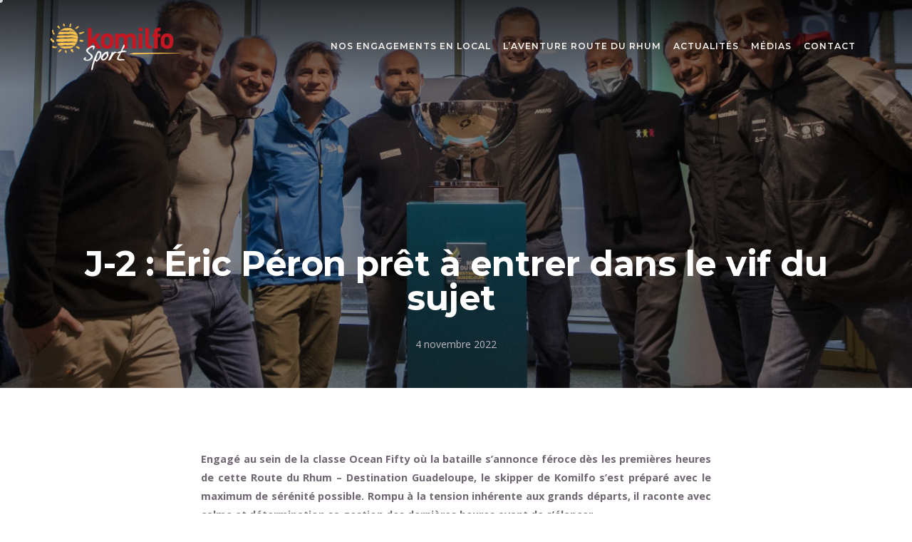

--- FILE ---
content_type: text/html; charset=UTF-8
request_url: https://komilfo-sport.com/j-2-eric-peron-pret-a-entrer-dans-le-vif-du-sujet/
body_size: 20621
content:
<!DOCTYPE html><html lang="fr-FR" class="no-js scheme_light"><head><meta charset="UTF-8"><meta name="viewport" content="width=device-width, initial-scale=1"><meta name="format-detection" content="telephone=no"><link rel="profile" href="//gmpg.org/xfn/11"><meta name='robots' content='index, follow, max-image-preview:large, max-snippet:-1, max-video-preview:-1' /> <!-- This site is optimized with the Yoast SEO plugin v20.5 - https://yoast.com/wordpress/plugins/seo/ --><link media="all" href="https://komilfo-sport.com/wp-content/cache/autoptimize/css/autoptimize_d72508e29fb30a8adba687fc40153c32.css" rel="stylesheet"><link media="(max-width:1439px)" href="https://komilfo-sport.com/wp-content/cache/autoptimize/css/autoptimize_c05ff547e954b2d142468715f622298c.css" rel="stylesheet"><link media="(max-width:1279px)" href="https://komilfo-sport.com/wp-content/cache/autoptimize/css/autoptimize_9192525691341ccc9b5ad47ad7c6105b.css" rel="stylesheet"><link media="(max-width:1679px)" href="https://komilfo-sport.com/wp-content/cache/autoptimize/css/autoptimize_5519984019c2357f41d85521571609e8.css" rel="stylesheet"><title>J-2 : Éric Péron prêt à entrer dans le vif du sujet  - KOMILFO SPORT</title><link rel="canonical" href="https://komilfo-sport.com/j-2-eric-peron-pret-a-entrer-dans-le-vif-du-sujet/" /><meta property="og:locale" content="fr_FR" /><meta property="og:type" content="article" /><meta property="og:title" content="J-2 : Éric Péron prêt à entrer dans le vif du sujet  - KOMILFO SPORT" /><meta property="og:description" content="Engagé au sein de la classe Ocean Fifty où la bataille s’annonce féroce dès les&hellip;" /><meta property="og:url" content="https://komilfo-sport.com/j-2-eric-peron-pret-a-entrer-dans-le-vif-du-sujet/" /><meta property="og:site_name" content="KOMILFO SPORT" /><meta property="article:publisher" content="https://www.facebook.com/KomilfoOfficiel" /><meta property="article:published_time" content="2022-11-04T17:39:11+00:00" /><meta property="article:modified_time" content="2022-11-04T17:42:59+00:00" /><meta property="og:image" content="https://komilfo-sport.com/wp-content/uploads/2022/11/97199-les-8-skippers-de-la-classe-ocean-fifty-route-du-rhum-destination-r-1200-900.jpg" /><meta property="og:image:width" content="1200" /><meta property="og:image:height" content="800" /><meta property="og:image:type" content="image/jpeg" /><meta name="author" content="Pierre Giboire" /><meta name="twitter:card" content="summary_large_image" /><meta name="twitter:label1" content="Écrit par" /><meta name="twitter:data1" content="Pierre Giboire" /><meta name="twitter:label2" content="Durée de lecture estimée" /><meta name="twitter:data2" content="5 minutes" /> <script type="application/ld+json" class="yoast-schema-graph">{"@context":"https://schema.org","@graph":[{"@type":"Article","@id":"https://komilfo-sport.com/j-2-eric-peron-pret-a-entrer-dans-le-vif-du-sujet/#article","isPartOf":{"@id":"https://komilfo-sport.com/j-2-eric-peron-pret-a-entrer-dans-le-vif-du-sujet/"},"author":{"name":"Pierre Giboire","@id":"https://komilfo-sport.com/#/schema/person/f77a02ab503ba413b4822e574995ded9"},"headline":"J-2 : Éric Péron prêt à entrer dans le vif du sujet ","datePublished":"2022-11-04T17:39:11+00:00","dateModified":"2022-11-04T17:42:59+00:00","mainEntityOfPage":{"@id":"https://komilfo-sport.com/j-2-eric-peron-pret-a-entrer-dans-le-vif-du-sujet/"},"wordCount":862,"publisher":{"@id":"https://komilfo-sport.com/#organization"},"image":{"@id":"https://komilfo-sport.com/j-2-eric-peron-pret-a-entrer-dans-le-vif-du-sujet/#primaryimage"},"thumbnailUrl":"https://komilfo-sport.com/wp-content/uploads/2022/11/97199-les-8-skippers-de-la-classe-ocean-fifty-route-du-rhum-destination-r-1200-900.jpg","articleSection":["Actualités"],"inLanguage":"fr-FR"},{"@type":"WebPage","@id":"https://komilfo-sport.com/j-2-eric-peron-pret-a-entrer-dans-le-vif-du-sujet/","url":"https://komilfo-sport.com/j-2-eric-peron-pret-a-entrer-dans-le-vif-du-sujet/","name":"J-2 : Éric Péron prêt à entrer dans le vif du sujet  - KOMILFO SPORT","isPartOf":{"@id":"https://komilfo-sport.com/#website"},"primaryImageOfPage":{"@id":"https://komilfo-sport.com/j-2-eric-peron-pret-a-entrer-dans-le-vif-du-sujet/#primaryimage"},"image":{"@id":"https://komilfo-sport.com/j-2-eric-peron-pret-a-entrer-dans-le-vif-du-sujet/#primaryimage"},"thumbnailUrl":"https://komilfo-sport.com/wp-content/uploads/2022/11/97199-les-8-skippers-de-la-classe-ocean-fifty-route-du-rhum-destination-r-1200-900.jpg","datePublished":"2022-11-04T17:39:11+00:00","dateModified":"2022-11-04T17:42:59+00:00","breadcrumb":{"@id":"https://komilfo-sport.com/j-2-eric-peron-pret-a-entrer-dans-le-vif-du-sujet/#breadcrumb"},"inLanguage":"fr-FR","potentialAction":[{"@type":"ReadAction","target":["https://komilfo-sport.com/j-2-eric-peron-pret-a-entrer-dans-le-vif-du-sujet/"]}]},{"@type":"ImageObject","inLanguage":"fr-FR","@id":"https://komilfo-sport.com/j-2-eric-peron-pret-a-entrer-dans-le-vif-du-sujet/#primaryimage","url":"https://komilfo-sport.com/wp-content/uploads/2022/11/97199-les-8-skippers-de-la-classe-ocean-fifty-route-du-rhum-destination-r-1200-900.jpg","contentUrl":"https://komilfo-sport.com/wp-content/uploads/2022/11/97199-les-8-skippers-de-la-classe-ocean-fifty-route-du-rhum-destination-r-1200-900.jpg","width":1200,"height":800},{"@type":"BreadcrumbList","@id":"https://komilfo-sport.com/j-2-eric-peron-pret-a-entrer-dans-le-vif-du-sujet/#breadcrumb","itemListElement":[{"@type":"ListItem","position":1,"name":"Accueil","item":"https://komilfo-sport.com/"},{"@type":"ListItem","position":2,"name":"J-2 : Éric Péron prêt à entrer dans le vif du sujet "}]},{"@type":"WebSite","@id":"https://komilfo-sport.com/#website","url":"https://komilfo-sport.com/","name":"KOMILFO SPORT","description":"KOMILFO et nos engagements dans le sport","publisher":{"@id":"https://komilfo-sport.com/#organization"},"potentialAction":[{"@type":"SearchAction","target":{"@type":"EntryPoint","urlTemplate":"https://komilfo-sport.com/?s={search_term_string}"},"query-input":"required name=search_term_string"}],"inLanguage":"fr-FR"},{"@type":"Organization","@id":"https://komilfo-sport.com/#organization","name":"KOMILFO SPORT","url":"https://komilfo-sport.com/","logo":{"@type":"ImageObject","inLanguage":"fr-FR","@id":"https://komilfo-sport.com/#/schema/logo/image/","url":"https://komilfo-sport.com/wp-content/uploads/2022/04/logo-komilfo-sport_500x250px.jpg","contentUrl":"https://komilfo-sport.com/wp-content/uploads/2022/04/logo-komilfo-sport_500x250px.jpg","width":500,"height":250,"caption":"KOMILFO SPORT"},"image":{"@id":"https://komilfo-sport.com/#/schema/logo/image/"},"sameAs":["https://www.facebook.com/KomilfoOfficiel","https://www.instagram.com/reseaukomilfo/","https://www.linkedin.com/company/reseau-komilfo","https://www.youtube.com/playlist?list=PLuGDA55pOwUhEipa0lNY7_Uzs2zoVz-LF"]},{"@type":"Person","@id":"https://komilfo-sport.com/#/schema/person/f77a02ab503ba413b4822e574995ded9","name":"Pierre Giboire","image":{"@type":"ImageObject","inLanguage":"fr-FR","@id":"https://komilfo-sport.com/#/schema/person/image/","url":"https://secure.gravatar.com/avatar/a6bca1aac06f2d2e074aae87c8274605?s=96&d=mm&r=g","contentUrl":"https://secure.gravatar.com/avatar/a6bca1aac06f2d2e074aae87c8274605?s=96&d=mm&r=g","caption":"Pierre Giboire"}}]}</script> <!-- / Yoast SEO plugin. --><link rel='dns-prefetch' href='//fonts.googleapis.com' /><link rel="alternate" type="application/rss+xml" title="KOMILFO SPORT &raquo; Flux" href="https://komilfo-sport.com/feed/" /><link rel="alternate" type="application/rss+xml" title="KOMILFO SPORT &raquo; Flux des commentaires" href="https://komilfo-sport.com/comments/feed/" /><meta property="og:type" content="article" /><meta property="og:url" content="https://komilfo-sport.com/j-2-eric-peron-pret-a-entrer-dans-le-vif-du-sujet/" /><meta property="og:title" content="J-2 : Éric Péron prêt à entrer dans le vif du sujet " /><meta property="og:description" content="
Engagé au sein de la classe Ocean Fifty où la bataille s’annonce féroce dès les premières heures de cette Route du Rhum – Destination Guadeloupe, le skipper de Komilfo s’est préparé avec le maximum de sérénité possible. Rompu à la tension inhérente aux grands départs, il raconte avec calme et détermination sa gestion des" /><meta property="og:image" content="https://komilfo-sport.com/wp-content/uploads/2022/11/97199-les-8-skippers-de-la-classe-ocean-fifty-route-du-rhum-destination-r-1200-900.jpg"/><link property="stylesheet" rel='stylesheet' id='qwery-font-google_fonts-css' href='https://fonts.googleapis.com/css2?family=Open+Sans:ital,wght@0,400;0,500;0,600;0,700;1,400;1,500;1,600;1,700&#038;family=Montserrat:ital,wght@0,300;0,400;0,500;0,600;0,700;1,300;1,400;1,500;1,600;1,700&#038;subset=latin,latin-ext&#038;display=swap' type='text/css' media='all' /><link property="stylesheet" rel='stylesheet' id='google-fonts-1-css' href='https://fonts.googleapis.com/css?family=Roboto%3A100%2C100italic%2C200%2C200italic%2C300%2C300italic%2C400%2C400italic%2C500%2C500italic%2C600%2C600italic%2C700%2C700italic%2C800%2C800italic%2C900%2C900italic%7CRoboto+Slab%3A100%2C100italic%2C200%2C200italic%2C300%2C300italic%2C400%2C400italic%2C500%2C500italic%2C600%2C600italic%2C700%2C700italic%2C800%2C800italic%2C900%2C900italic&#038;display=auto&#038;ver=7f1ede' type='text/css' media='all' /><link rel="preconnect" href="https://fonts.gstatic.com/" crossorigin><script defer type='text/javascript' src='https://komilfo-sport.com/wp-includes/js/jquery/jquery.min.js?ver=3.6.4' id='jquery-core-js'></script> <script defer type='text/javascript' src='https://komilfo-sport.com/wp-includes/js/jquery/jquery-migrate.min.js?ver=3.4.0' id='jquery-migrate-js'></script> <script defer id="__ytprefs__-js-extra" src="[data-uri]"></script> <script defer type='text/javascript' src='https://komilfo-sport.com/wp-content/plugins/youtube-embed-plus/scripts/ytprefs.min.js?ver=14.1.6.1' id='__ytprefs__-js'></script> <link rel="https://api.w.org/" href="https://komilfo-sport.com/wp-json/" /><link rel="alternate" type="application/json" href="https://komilfo-sport.com/wp-json/wp/v2/posts/1988" /><link rel="EditURI" type="application/rsd+xml" title="RSD" href="https://komilfo-sport.com/xmlrpc.php?rsd" /><link rel="wlwmanifest" type="application/wlwmanifest+xml" href="https://komilfo-sport.com/wp-includes/wlwmanifest.xml" /><link rel='shortlink' href='https://komilfo-sport.com/?p=1988' /><link rel="alternate" type="application/json+oembed" href="https://komilfo-sport.com/wp-json/oembed/1.0/embed?url=https%3A%2F%2Fkomilfo-sport.com%2Fj-2-eric-peron-pret-a-entrer-dans-le-vif-du-sujet%2F" /><link rel="alternate" type="text/xml+oembed" href="https://komilfo-sport.com/wp-json/oembed/1.0/embed?url=https%3A%2F%2Fkomilfo-sport.com%2Fj-2-eric-peron-pret-a-entrer-dans-le-vif-du-sujet%2F&#038;format=xml" /><meta name="generator" content="Elementor 3.12.1; features: e_dom_optimization, e_optimized_assets_loading, e_optimized_css_loading, a11y_improvements, additional_custom_breakpoints; settings: css_print_method-internal, google_font-enabled, font_display-auto"><link rel="icon" href="https://komilfo-sport.com/wp-content/uploads/2022/04/cropped-icone-komilfo-512px-32x32.png" sizes="32x32" /><link rel="icon" href="https://komilfo-sport.com/wp-content/uploads/2022/04/cropped-icone-komilfo-512px-192x192.png" sizes="192x192" /><link rel="apple-touch-icon" href="https://komilfo-sport.com/wp-content/uploads/2022/04/cropped-icone-komilfo-512px-180x180.png" /><meta name="msapplication-TileImage" content="https://komilfo-sport.com/wp-content/uploads/2022/04/cropped-icone-komilfo-512px-270x270.png" />
<style id="elementor-post-12">.elementor-12 .elementor-element.elementor-element-18d868c:not(.elementor-motion-effects-element-type-background), .elementor-12 .elementor-element.elementor-element-18d868c > .elementor-motion-effects-container > .elementor-motion-effects-layer{background-color:#000000;}.elementor-12 .elementor-element.elementor-element-18d868c{transition:background 0.3s, border 0.3s, border-radius 0.3s, box-shadow 0.3s;padding:0px 0px 0px 0px;}.elementor-12 .elementor-element.elementor-element-18d868c > .elementor-background-overlay{transition:background 0.3s, border-radius 0.3s, opacity 0.3s;}.elementor-12 .elementor-element.elementor-element-3f46e54{--spacer-size:50px;}.elementor-12 .elementor-element.elementor-element-9261ff8{--spacer-size:8px;}.elementor-12 .elementor-element.elementor-element-3b28994:not(.elementor-motion-effects-element-type-background), .elementor-12 .elementor-element.elementor-element-3b28994 > .elementor-motion-effects-container > .elementor-motion-effects-layer{background-color:#000000;background-image:url("https://komilfo-sport.com/wp-content/uploads/2022/04/bandes-komilfo-white-red-right-1440x900-1.png");background-position:bottom right;background-repeat:no-repeat;background-size:480px auto;}.elementor-12 .elementor-element.elementor-element-3b28994{transition:background 0.3s, border 0.3s, border-radius 0.3s, box-shadow 0.3s;}.elementor-12 .elementor-element.elementor-element-3b28994 > .elementor-background-overlay{transition:background 0.3s, border-radius 0.3s, opacity 0.3s;}.elementor-12 .elementor-element.elementor-element-c05a562 img{max-width:222px;}.elementor-12 .elementor-element.elementor-element-c05a562 > .elementor-widget-container{margin:0px 0px 9px 0px;}.elementor-12 .elementor-element.elementor-element-b7044fd .sc_item_title_text{-webkit-text-stroke-width:0px;}.elementor-12 .elementor-element.elementor-element-b7044fd .sc_item_title_text2{-webkit-text-stroke-width:0px;}.elementor-12 .elementor-element.elementor-element-fe894d7{--spacer-size:30px;}.elementor-12 .elementor-element.elementor-element-c4332fb{--spacer-size:10px;}.elementor-12 .elementor-element.elementor-element-c860e37{--divider-border-style:solid;--divider-color:#323641;--divider-border-width:1px;}.elementor-12 .elementor-element.elementor-element-c860e37 .elementor-divider-separator{width:100%;}.elementor-12 .elementor-element.elementor-element-c860e37 .elementor-divider{padding-top:10px;padding-bottom:10px;}.elementor-12 .elementor-element.elementor-element-7768da6{--spacer-size:10px;}.elementor-12 .elementor-element.elementor-element-018f84a{font-size:13px;}.elementor-12 .elementor-element.elementor-element-52de1a4{--spacer-size:10px;}@media(max-width:1024px){.elementor-12 .elementor-element.elementor-element-3b28994:not(.elementor-motion-effects-element-type-background), .elementor-12 .elementor-element.elementor-element-3b28994 > .elementor-motion-effects-container > .elementor-motion-effects-layer{background-size:180px auto;}.elementor-12 .elementor-element.elementor-element-018f84a{font-size:15px;}}@media(max-width:767px){.elementor-12 .elementor-element.elementor-element-3b28994:not(.elementor-motion-effects-element-type-background), .elementor-12 .elementor-element.elementor-element-3b28994 > .elementor-motion-effects-container > .elementor-motion-effects-layer{background-size:232px auto;}.elementor-12 .elementor-element.elementor-element-3b28994{padding:10px 0px 10px 0px;}.elementor-12 .elementor-element.elementor-element-b7044fd > .elementor-widget-container{padding:0px 0px 0px 0px;}.elementor-12 .elementor-element.elementor-element-018f84a{font-size:12px;line-height:1.4em;}}</style></head><body class="post-template-default single single-post postid-1988 single-format-standard wp-custom-logo hide_fixed_rows_enabled skin_church scheme_light blog_mode_post body_style_wide is_single single_style_style-1 sidebar_hide normal_content remove_margins trx_addons_present header_type_custom header_style_header-custom-1361 header_position_over menu_side_none no_layout fixed_blocks_sticky elementor-default elementor-kit-79"> <svg xmlns="http://www.w3.org/2000/svg" viewBox="0 0 0 0" width="0" height="0" focusable="false" role="none" style="visibility: hidden; position: absolute; left: -9999px; overflow: hidden;" ><defs><filter id="wp-duotone-dark-grayscale"><feColorMatrix color-interpolation-filters="sRGB" type="matrix" values=" .299 .587 .114 0 0 .299 .587 .114 0 0 .299 .587 .114 0 0 .299 .587 .114 0 0 " /><feComponentTransfer color-interpolation-filters="sRGB" ><feFuncR type="table" tableValues="0 0.49803921568627" /><feFuncG type="table" tableValues="0 0.49803921568627" /><feFuncB type="table" tableValues="0 0.49803921568627" /><feFuncA type="table" tableValues="1 1" /></feComponentTransfer><feComposite in2="SourceGraphic" operator="in" /></filter></defs></svg><svg xmlns="http://www.w3.org/2000/svg" viewBox="0 0 0 0" width="0" height="0" focusable="false" role="none" style="visibility: hidden; position: absolute; left: -9999px; overflow: hidden;" ><defs><filter id="wp-duotone-grayscale"><feColorMatrix color-interpolation-filters="sRGB" type="matrix" values=" .299 .587 .114 0 0 .299 .587 .114 0 0 .299 .587 .114 0 0 .299 .587 .114 0 0 " /><feComponentTransfer color-interpolation-filters="sRGB" ><feFuncR type="table" tableValues="0 1" /><feFuncG type="table" tableValues="0 1" /><feFuncB type="table" tableValues="0 1" /><feFuncA type="table" tableValues="1 1" /></feComponentTransfer><feComposite in2="SourceGraphic" operator="in" /></filter></defs></svg><svg xmlns="http://www.w3.org/2000/svg" viewBox="0 0 0 0" width="0" height="0" focusable="false" role="none" style="visibility: hidden; position: absolute; left: -9999px; overflow: hidden;" ><defs><filter id="wp-duotone-purple-yellow"><feColorMatrix color-interpolation-filters="sRGB" type="matrix" values=" .299 .587 .114 0 0 .299 .587 .114 0 0 .299 .587 .114 0 0 .299 .587 .114 0 0 " /><feComponentTransfer color-interpolation-filters="sRGB" ><feFuncR type="table" tableValues="0.54901960784314 0.98823529411765" /><feFuncG type="table" tableValues="0 1" /><feFuncB type="table" tableValues="0.71764705882353 0.25490196078431" /><feFuncA type="table" tableValues="1 1" /></feComponentTransfer><feComposite in2="SourceGraphic" operator="in" /></filter></defs></svg><svg xmlns="http://www.w3.org/2000/svg" viewBox="0 0 0 0" width="0" height="0" focusable="false" role="none" style="visibility: hidden; position: absolute; left: -9999px; overflow: hidden;" ><defs><filter id="wp-duotone-blue-red"><feColorMatrix color-interpolation-filters="sRGB" type="matrix" values=" .299 .587 .114 0 0 .299 .587 .114 0 0 .299 .587 .114 0 0 .299 .587 .114 0 0 " /><feComponentTransfer color-interpolation-filters="sRGB" ><feFuncR type="table" tableValues="0 1" /><feFuncG type="table" tableValues="0 0.27843137254902" /><feFuncB type="table" tableValues="0.5921568627451 0.27843137254902" /><feFuncA type="table" tableValues="1 1" /></feComponentTransfer><feComposite in2="SourceGraphic" operator="in" /></filter></defs></svg><svg xmlns="http://www.w3.org/2000/svg" viewBox="0 0 0 0" width="0" height="0" focusable="false" role="none" style="visibility: hidden; position: absolute; left: -9999px; overflow: hidden;" ><defs><filter id="wp-duotone-midnight"><feColorMatrix color-interpolation-filters="sRGB" type="matrix" values=" .299 .587 .114 0 0 .299 .587 .114 0 0 .299 .587 .114 0 0 .299 .587 .114 0 0 " /><feComponentTransfer color-interpolation-filters="sRGB" ><feFuncR type="table" tableValues="0 0" /><feFuncG type="table" tableValues="0 0.64705882352941" /><feFuncB type="table" tableValues="0 1" /><feFuncA type="table" tableValues="1 1" /></feComponentTransfer><feComposite in2="SourceGraphic" operator="in" /></filter></defs></svg><svg xmlns="http://www.w3.org/2000/svg" viewBox="0 0 0 0" width="0" height="0" focusable="false" role="none" style="visibility: hidden; position: absolute; left: -9999px; overflow: hidden;" ><defs><filter id="wp-duotone-magenta-yellow"><feColorMatrix color-interpolation-filters="sRGB" type="matrix" values=" .299 .587 .114 0 0 .299 .587 .114 0 0 .299 .587 .114 0 0 .299 .587 .114 0 0 " /><feComponentTransfer color-interpolation-filters="sRGB" ><feFuncR type="table" tableValues="0.78039215686275 1" /><feFuncG type="table" tableValues="0 0.94901960784314" /><feFuncB type="table" tableValues="0.35294117647059 0.47058823529412" /><feFuncA type="table" tableValues="1 1" /></feComponentTransfer><feComposite in2="SourceGraphic" operator="in" /></filter></defs></svg><svg xmlns="http://www.w3.org/2000/svg" viewBox="0 0 0 0" width="0" height="0" focusable="false" role="none" style="visibility: hidden; position: absolute; left: -9999px; overflow: hidden;" ><defs><filter id="wp-duotone-purple-green"><feColorMatrix color-interpolation-filters="sRGB" type="matrix" values=" .299 .587 .114 0 0 .299 .587 .114 0 0 .299 .587 .114 0 0 .299 .587 .114 0 0 " /><feComponentTransfer color-interpolation-filters="sRGB" ><feFuncR type="table" tableValues="0.65098039215686 0.40392156862745" /><feFuncG type="table" tableValues="0 1" /><feFuncB type="table" tableValues="0.44705882352941 0.4" /><feFuncA type="table" tableValues="1 1" /></feComponentTransfer><feComposite in2="SourceGraphic" operator="in" /></filter></defs></svg><svg xmlns="http://www.w3.org/2000/svg" viewBox="0 0 0 0" width="0" height="0" focusable="false" role="none" style="visibility: hidden; position: absolute; left: -9999px; overflow: hidden;" ><defs><filter id="wp-duotone-blue-orange"><feColorMatrix color-interpolation-filters="sRGB" type="matrix" values=" .299 .587 .114 0 0 .299 .587 .114 0 0 .299 .587 .114 0 0 .299 .587 .114 0 0 " /><feComponentTransfer color-interpolation-filters="sRGB" ><feFuncR type="table" tableValues="0.098039215686275 1" /><feFuncG type="table" tableValues="0 0.66274509803922" /><feFuncB type="table" tableValues="0.84705882352941 0.41960784313725" /><feFuncA type="table" tableValues="1 1" /></feComponentTransfer><feComposite in2="SourceGraphic" operator="in" /></filter></defs></svg><div class="body_wrap" ><div class="page_wrap" > <a class="qwery_skip_link skip_to_content_link" href="#content_skip_link_anchor" tabindex="1">Skip to content</a> <a class="qwery_skip_link skip_to_footer_link" href="#footer_skip_link_anchor" tabindex="1">Skip to footer</a><header class="top_panel top_panel_custom top_panel_custom_1361 top_panel_custom_header-komilfo-sport				 without_bg_image with_featured_image"><div data-elementor-type="cpt_layouts" data-elementor-id="1361" class="elementor elementor-1361"><section class="elementor-section elementor-top-section elementor-element elementor-element-7461c0b elementor-section-full_width elementor-section-content-middle scheme_dark elementor-section-height-default elementor-section-height-default sc_gradient_animation_none sc_fly_static" data-id="7461c0b" data-element_type="section" data-settings="{&quot;background_background&quot;:&quot;gradient&quot;}"><div class="elementor-container elementor-column-gap-extended"><div class="elementor-column elementor-col-100 elementor-top-column elementor-element elementor-element-4669c5c9 sc_inner_width_none sc_content_align_inherit sc_layouts_column_icons_position_left sc_fly_static" data-id="4669c5c9" data-element_type="column"><div class="elementor-widget-wrap elementor-element-populated"><section class="elementor-section elementor-inner-section elementor-element elementor-element-780b7583 elementor-section-full_width elementor-section-content-middle sc_layouts_hide_on_tablet sc_layouts_hide_on_mobile sc_layouts_row sc_layouts_row_type_compact elementor-section-height-default elementor-section-height-default sc_fly_static" data-id="780b7583" data-element_type="section"><div class="elementor-container elementor-column-gap-extended"><div class="elementor-column elementor-col-50 elementor-inner-column elementor-element elementor-element-6eae3a sc_layouts_column_align_left sc_layouts_column sc_inner_width_none sc_content_align_inherit sc_layouts_column_icons_position_left sc_fly_static" data-id="6eae3a" data-element_type="column"><div class="elementor-widget-wrap elementor-element-populated"><div class="sc_layouts_item elementor-element elementor-element-cf9f976 sc_fly_static elementor-widget elementor-widget-trx_sc_layouts_logo" data-id="cf9f976" data-element_type="widget" data-widget_type="trx_sc_layouts_logo.default"><div class="elementor-widget-container"> <a href="https://komilfo-sport.com/"
 class="sc_layouts_logo sc_layouts_logo_default trx_addons_inline_136130119" ><img class="logo_image"
 src="//komilfo-sport.com/wp-content/uploads/2022/04/logo-komilfo-sport-200x100px.png"
 alt="KOMILFO SPORT" width="250" height="100"></a></div></div></div></div><div class="elementor-column elementor-col-50 elementor-inner-column elementor-element elementor-element-d430d61 sc_layouts_column_align_left sc_layouts_column sc_inner_width_1_1 sc_content_align_inherit sc_layouts_column_icons_position_left sc_fly_static" data-id="d430d61" data-element_type="column"><div class="elementor-widget-wrap elementor-element-populated"><div class="sc_layouts_item elementor-element elementor-element-b97a3d6 menu-komilfo sc_fly_static elementor-widget elementor-widget-trx_sc_layouts_menu" data-id="b97a3d6" data-element_type="widget" data-widget_type="trx_sc_layouts_menu.default"><div class="elementor-widget-container"><nav class="sc_layouts_menu sc_layouts_menu_default sc_layouts_menu_dir_horizontal menu_hover_zoom_line" data-animation-in="none" data-animation-out="none" ><ul id="sc_layouts_menu_2068650266" class="sc_layouts_menu_nav"><li id="menu-item-3525" class="menu-item menu-item-type-taxonomy menu-item-object-category menu-item-3525"><a href="https://komilfo-sport.com/category/nos-engagements-en-local/"><span>Nos engagements en local</span></a></li><li id="menu-item-2431" class="menu-item menu-item-type-post_type menu-item-object-page menu-item-2431"><a href="https://komilfo-sport.com/route-du-rhum-komilfo/"><span>L’aventure Route du Rhum</span></a></li><li id="menu-item-448" class="menu-item menu-item-type-custom menu-item-object-custom menu-item-448"><a href="https://komilfo-sport.com/actualites-eric-peron-skipper-trimaran-komilfo-sport/"><span>Actualités</span></a></li><li id="menu-item-467" class="menu-item menu-item-type-custom menu-item-object-custom menu-item-has-children menu-item-467"><a href="#"><span>Médias</span></a><ul class="sub-menu"><li id="menu-item-1302" class="menu-item menu-item-type-post_type menu-item-object-page menu-item-1302"><a href="https://komilfo-sport.com/espace-presse-komilfo-sport/"><span>Espace presse</span></a></li><li id="menu-item-1858" class="menu-item menu-item-type-post_type menu-item-object-page menu-item-1858"><a href="https://komilfo-sport.com/galerie-photos-komilfo-sport/"><span>Galerie photos</span></a></li><li id="menu-item-1859" class="menu-item menu-item-type-post_type menu-item-object-page menu-item-1859"><a href="https://komilfo-sport.com/galerie-videos-komilfo-sport/"><span>Galerie vidéos</span></a></li></ul></li><li id="menu-item-946" class="menu-item menu-item-type-post_type menu-item-object-page menu-item-946"><a href="https://komilfo-sport.com/contact-komilfo-sport/"><span>Contact</span></a></li></ul></nav></div></div><div class="sc_layouts_item elementor-element elementor-element-5a58b9e menu-komilfo-rs sc_fly_static elementor-widget elementor-widget-trx_sc_socials" data-id="5a58b9e" data-element_type="widget" data-widget_type="trx_sc_socials.default"><div class="elementor-widget-container"><div 
 class="sc_socials sc_socials_default sc_align_right" ><div class="socials_wrap sc_item_content"><a target="_blank" href="https://www.facebook.com/KomilfoOfficiel" class="social_item social_item_style_icons sc_icon_type_icons social_item_type_icons"><span class="social_icon social_icon_facebook" style=""><span class="icon-facebook"></span></span></a><a target="_blank" href="https://twitter.com/Komilfo_Sport" class="social_item social_item_style_icons sc_icon_type_icons social_item_type_icons"><span class="social_icon social_icon_twitter" style=""><span class="icon-twitter"></span></span></a><a target="_blank" href="https://www.instagram.com/reseaukomilfo/" class="social_item social_item_style_icons sc_icon_type_icons social_item_type_icons"><span class="social_icon social_icon_instagram" style=""><span class="icon-instagram"></span></span></a><a target="_blank" href="https://www.tiktok.com/@komilfo_sport" class="social_item social_item_style_icons sc_icon_type_icons social_item_type_icons"><span class="social_icon social_icon_tumblr" style=""><span class="icon-tumblr"></span></span></a><a target="_blank" href="https://www.youtube.com/playlist?list=PLuGDA55pOwUhEipa0lNY7_Uzs2zoVz-LF" class="social_item social_item_style_icons sc_icon_type_icons social_item_type_icons"><span class="social_icon social_icon_youtube" style=""><span class="icon-youtube"></span></span></a><a target="_blank" href="https://www.linkedin.com/company/reseau-komilfo" class="social_item social_item_style_icons sc_icon_type_icons social_item_type_icons"><span class="social_icon social_icon_linkedin" style=""><span class="icon-linkedin"></span></span></a><a target="_blank" href="https://www.flickr.com/photos/195456913@N03/albums/" class="social_item social_item_style_icons sc_icon_type_icons social_item_type_icons"><span class="social_icon social_icon_flickr" style=""><span class="icon-flickr"></span></span></a></div></div></div></div></div></div></div></section><section class="elementor-section elementor-inner-section elementor-element elementor-element-4fabaa34 elementor-section-content-middle sc_layouts_hide_on_desktop sc_layouts_hide_on_notebook sc_layouts_row sc_layouts_row_type_compact sc_layouts_hide_on_wide elementor-section-boxed elementor-section-height-default elementor-section-height-default sc_fly_static" data-id="4fabaa34" data-element_type="section"><div class="elementor-container elementor-column-gap-extended"><div class="elementor-column elementor-col-50 elementor-inner-column elementor-element elementor-element-24bd6a4 sc_layouts_column_align_left sc_layouts_column sc_inner_width_none sc_content_align_inherit sc_layouts_column_icons_position_left sc_fly_static" data-id="24bd6a4" data-element_type="column"><div class="elementor-widget-wrap elementor-element-populated"><div class="sc_layouts_item elementor-element elementor-element-be0ee57 sc_fly_static elementor-widget elementor-widget-trx_sc_layouts_logo" data-id="be0ee57" data-element_type="widget" data-widget_type="trx_sc_layouts_logo.default"><div class="elementor-widget-container"> <a href="https://komilfo-sport.com/"
 class="sc_layouts_logo sc_layouts_logo_default trx_addons_inline_444656548" ><img class="logo_image"
 src="//komilfo-sport.com/wp-content/uploads/2022/04/logo-komilfo-sport-200x100px.png"
 alt="KOMILFO SPORT" width="250" height="100"></a></div></div></div></div><div class="elementor-column elementor-col-50 elementor-inner-column elementor-element elementor-element-c567fb3 sc_layouts_column_align_right sc_layouts_column sc_inner_width_none sc_content_align_inherit sc_layouts_column_icons_position_left sc_fly_static" data-id="c567fb3" data-element_type="column"><div class="elementor-widget-wrap elementor-element-populated"><div class="sc_layouts_item elementor-element elementor-element-83db598 sc_fly_static elementor-widget elementor-widget-trx_sc_layouts_menu" data-id="83db598" data-element_type="widget" data-widget_type="trx_sc_layouts_menu.default"><div class="elementor-widget-container"><div class="sc_layouts_iconed_text sc_layouts_menu_mobile_button_burger sc_layouts_menu_mobile_button"> <a class="sc_layouts_item_link sc_layouts_iconed_text_link" href="#"> <span class="sc_layouts_item_icon sc_layouts_iconed_text_icon trx_addons_icon-menu"></span> </a></div></div></div></div></div></div></section></div></div></div></section></div></header><div class="menu_mobile_overlay scheme_dark"></div><div class="menu_mobile menu_mobile_fullscreen scheme_dark"><div class="menu_mobile_inner"><div class="menu_mobile_header_wrap"> <a class="sc_layouts_logo" href="https://komilfo-sport.com/"> <img src="//komilfo-sport.com/wp-content/uploads/2022/04/logo-komilfo-sport-white-yellow-200x100px.png" alt="KOMILFO SPORT" width="250" height="100"> </a> <a class="menu_mobile_close menu_button_close" tabindex="0"><span class="menu_button_close_text">Close</span><span class="menu_button_close_icon"></span></a></div><div class="menu_mobile_content_wrap content_wrap"><div class="menu_mobile_content_wrap_inner without_socials"><nav class="menu_mobile_nav_area" itemscope="itemscope" itemtype="https://schema.org/SiteNavigationElement"><ul id="menu_mobile" class=" menu_mobile_nav"><li class="menu-item menu-item-type-taxonomy menu-item-object-category menu-item-3525"><a href="https://komilfo-sport.com/category/nos-engagements-en-local/"><span>Nos engagements en local</span></a></li><li class="menu-item menu-item-type-post_type menu-item-object-page menu-item-2431"><a href="https://komilfo-sport.com/route-du-rhum-komilfo/"><span>L’aventure Route du Rhum</span></a></li><li class="menu-item menu-item-type-custom menu-item-object-custom menu-item-448"><a href="https://komilfo-sport.com/actualites-eric-peron-skipper-trimaran-komilfo-sport/"><span>Actualités</span></a></li><li class="menu-item menu-item-type-custom menu-item-object-custom menu-item-has-children menu-item-467"><a href="#"><span>Médias</span></a><ul class="sub-menu"><li class="menu-item menu-item-type-post_type menu-item-object-page menu-item-1302"><a href="https://komilfo-sport.com/espace-presse-komilfo-sport/"><span>Espace presse</span></a></li><li class="menu-item menu-item-type-post_type menu-item-object-page menu-item-1858"><a href="https://komilfo-sport.com/galerie-photos-komilfo-sport/"><span>Galerie photos</span></a></li><li class="menu-item menu-item-type-post_type menu-item-object-page menu-item-1859"><a href="https://komilfo-sport.com/galerie-videos-komilfo-sport/"><span>Galerie vidéos</span></a></li></ul></li><li class="menu-item menu-item-type-post_type menu-item-object-page menu-item-946"><a href="https://komilfo-sport.com/contact-komilfo-sport/"><span>Contact</span></a></li></ul></nav></div></div></div></div><div class="page_content_wrap"><div class="post_header_wrap post_header_wrap_in_header post_header_wrap_style_style-1 with_featured_image"><div class="post_featured with_thumb sc_parallax_wrap sc_parallax_direction_down" data-parallax="40"><img width="1200" height="800" src="https://komilfo-sport.com/wp-content/uploads/2022/11/97199-les-8-skippers-de-la-classe-ocean-fifty-route-du-rhum-destination-r-1200-900.jpg" class="attachment-full size-full" alt="" decoding="async" loading="lazy" srcset="https://komilfo-sport.com/wp-content/uploads/2022/11/97199-les-8-skippers-de-la-classe-ocean-fifty-route-du-rhum-destination-r-1200-900.jpg 1200w, https://komilfo-sport.com/wp-content/uploads/2022/11/97199-les-8-skippers-de-la-classe-ocean-fifty-route-du-rhum-destination-r-1200-900-300x200.jpg 300w, https://komilfo-sport.com/wp-content/uploads/2022/11/97199-les-8-skippers-de-la-classe-ocean-fifty-route-du-rhum-destination-r-1200-900-1024x683.jpg 1024w, https://komilfo-sport.com/wp-content/uploads/2022/11/97199-les-8-skippers-de-la-classe-ocean-fifty-route-du-rhum-destination-r-1200-900-768x512.jpg 768w, https://komilfo-sport.com/wp-content/uploads/2022/11/97199-les-8-skippers-de-la-classe-ocean-fifty-route-du-rhum-destination-r-1200-900-370x247.jpg 370w, https://komilfo-sport.com/wp-content/uploads/2022/11/97199-les-8-skippers-de-la-classe-ocean-fifty-route-du-rhum-destination-r-1200-900-840x560.jpg 840w, https://komilfo-sport.com/wp-content/uploads/2022/11/97199-les-8-skippers-de-la-classe-ocean-fifty-route-du-rhum-destination-r-1200-900-410x273.jpg 410w" sizes="(max-width: 1200px) 100vw, 1200px" /></div><div class="post_header post_header_single entry-header"><div class="content_wrap"><h1 class="post_title entry-title">J-2 : Éric Péron prêt à entrer dans le vif du sujet </h1><div class="post_meta post_meta_other"><span class="post_meta_item post_date">4 novembre 2022</span></div></div></div></div><div class="content_wrap"><div class="content"> <a id="content_skip_link_anchor" class="qwery_skip_link_anchor" href="#"></a><article id="post-1988"
 class="post_item_single post_type_post post_format_ post-1988 post type-post status-publish format-standard has-post-thumbnail hentry category-actualites"><div class="post_content post_content_single entry-content" itemprop="mainEntityOfPage"><p><strong>Engagé au sein de la classe Ocean Fifty où la bataille s’annonce féroce dès les premières heures de cette Route du Rhum – Destination Guadeloupe, le skipper de Komilfo s’est préparé avec le maximum de sérénité possible. Rompu à la tension inhérente aux grands départs, il raconte avec calme et détermination sa gestion des dernières heures avant de s’élancer</strong>.</p><figure class="wp-block-image size-large"><img decoding="async" width="1024" height="682" src="https://komilfo-sport.com/wp-content/uploads/2022/11/Eric_RGLkom_0648-1024x682.jpg" alt="" class="wp-image-1989" srcset="https://komilfo-sport.com/wp-content/uploads/2022/11/Eric_RGLkom_0648-1024x682.jpg 1024w, https://komilfo-sport.com/wp-content/uploads/2022/11/Eric_RGLkom_0648-300x200.jpg 300w, https://komilfo-sport.com/wp-content/uploads/2022/11/Eric_RGLkom_0648-768x512.jpg 768w, https://komilfo-sport.com/wp-content/uploads/2022/11/Eric_RGLkom_0648-1536x1024.jpg 1536w, https://komilfo-sport.com/wp-content/uploads/2022/11/Eric_RGLkom_0648-370x247.jpg 370w, https://komilfo-sport.com/wp-content/uploads/2022/11/Eric_RGLkom_0648-840x560.jpg 840w, https://komilfo-sport.com/wp-content/uploads/2022/11/Eric_RGLkom_0648-410x273.jpg 410w, https://komilfo-sport.com/wp-content/uploads/2022/11/Eric_RGLkom_0648.jpg 2000w" sizes="(max-width: 1024px) 100vw, 1024px" /><figcaption>Ronan Gladu / Komilfo-sport</figcaption></figure><p><strong>Les derniers préparatifs.&nbsp;<br></strong>« Jeudi, c’était la dernière journée pour vérifier la « job list » sur des détails comme des&nbsp;aspects liés à l’étanchéité. J’ai demandé à l’équipe technique que le bateau soit prêt dès&nbsp;jeudi soir. Ce vendredi, on peaufine l’organisation logistique pour le départ, on vérifie&nbsp;une dernière fois tout ce qu’on a pu faire sur le bateau, pas uniquement pour des&nbsp;raisons techniques mais aussi parce que ça fait du bien au moral. Ensuite, je veillerai à&nbsp;adapter l’avitaillement et mes vêtements aux conditions météorologiques des premiers&nbsp;jours. »<br>« Assez content de la gestion de l&rsquo;avant course »<br><br><strong>Le dernier week-end avant le départ.<br></strong>« Samedi, à J-1, on sortira le bateau des écluses. Il faut répondre à la foule, à&nbsp;l’animation, ressentir l’ambiance. On se focalisera beaucoup sur la météo avec un&nbsp;briefing et des échanges avec la cellule de routage. Je vais essayer de me reposer&nbsp;aussi et profiter une dernière fois de mes proches avant le grand départ dimanche. »</p><p><strong>Le quotidien au village.<br></strong>« Il y avait beaucoup de sollicitations avec les partenaires et les médias. J’ai sûrement&nbsp;perdu un peu d’énergie mais je sais que cela reste raisonnable. Cela ne m’a pas&nbsp;empêché de faire régulièrement du sport, de bien manger, de prendre du temps pour&nbsp;moi. Je suis assez content de ma gestion de l&rsquo;avant course. »</p><figure class="wp-block-image size-large"><img decoding="async" loading="lazy" width="1024" height="768" src="https://komilfo-sport.com/wp-content/uploads/2022/11/Unknown-1024x768.jpeg" alt="" class="wp-image-1990" srcset="https://komilfo-sport.com/wp-content/uploads/2022/11/Unknown-1024x768.jpeg 1024w, https://komilfo-sport.com/wp-content/uploads/2022/11/Unknown-300x225.jpeg 300w, https://komilfo-sport.com/wp-content/uploads/2022/11/Unknown-768x576.jpeg 768w, https://komilfo-sport.com/wp-content/uploads/2022/11/Unknown-1536x1152.jpeg 1536w, https://komilfo-sport.com/wp-content/uploads/2022/11/Unknown-370x278.jpeg 370w, https://komilfo-sport.com/wp-content/uploads/2022/11/Unknown-840x630.jpeg 840w, https://komilfo-sport.com/wp-content/uploads/2022/11/Unknown-410x308.jpeg 410w, https://komilfo-sport.com/wp-content/uploads/2022/11/Unknown.jpeg 2048w" sizes="(max-width: 1024px) 100vw, 1024px" /></figure><p><strong>La météo du départ. <br></strong>« Nous sommes dans un schéma assez classique de mois de novembre avec un train de dépressions qui passe sur la France. Ça emmène forcément du vent et une mer croisée et déchaînée. Dès la première nuit, il faudra faire face à la tempête. Je me sens prêt pour ça. J’attends avec impatience d’avoir une idée plus précise des options qui s’offrent à nous afin de faire les bons choix, ne pas casser le bateau et tout donner. »</p><p><br><strong>La gestion du stress. <br></strong>« Forcément, il y en a un peu ! Ce qui me stresse, c’est l’impression de ne pas avoir fait assez, d’avoir oublié quelque chose. Mais on va justement s’évertuer jusqu’au départ à répondre à ces inquiétudes. Ce qui fait toujours peur, c’est l’inconnu. Mais avec l’expérience, on met en place des mécanismes pour désamorcer les craintes et tenter d’évacuer le stress. »</p><p><strong>« L’équipe m’aide à prendre du recul »</strong></p><p><strong>La façon de se mettre dans sa bulle. <br></strong>« Ma bulle, c’est plutôt un igloo que l’on compose brique par brique. Chaque case est une brique et je les coche une par une. Et quand j’ai tout coché, l’igloo est terminé et on est prêt. »</p><figure class="wp-block-image size-large"><img decoding="async" loading="lazy" width="1024" height="682" src="https://komilfo-sport.com/wp-content/uploads/2022/11/RGLkom_1206-1024x682.jpg" alt="" class="wp-image-1991" srcset="https://komilfo-sport.com/wp-content/uploads/2022/11/RGLkom_1206-1024x682.jpg 1024w, https://komilfo-sport.com/wp-content/uploads/2022/11/RGLkom_1206-300x200.jpg 300w, https://komilfo-sport.com/wp-content/uploads/2022/11/RGLkom_1206-768x512.jpg 768w, https://komilfo-sport.com/wp-content/uploads/2022/11/RGLkom_1206-1536x1024.jpg 1536w, https://komilfo-sport.com/wp-content/uploads/2022/11/RGLkom_1206-370x247.jpg 370w, https://komilfo-sport.com/wp-content/uploads/2022/11/RGLkom_1206-840x560.jpg 840w, https://komilfo-sport.com/wp-content/uploads/2022/11/RGLkom_1206-410x273.jpg 410w, https://komilfo-sport.com/wp-content/uploads/2022/11/RGLkom_1206.jpg 2000w" sizes="(max-width: 1024px) 100vw, 1024px" /><figcaption>© Ronan Gladu / komilfo-sport.com</figcaption></figure><p class="has-text-align-center"><strong>Le passage des écluses du trimaran Komilfo lors de son arrivée à Saint-Malo © DR Route du Rhum<br></strong><br><strong>Le plaisir dans la préparation.&nbsp;<br></strong>« Bien sûr qu’il y en a, notamment grâce à l’émulation au sein de l’équipe et à&nbsp;l’engouement, l’adhésion populaire autour de l’événement. Ce qui n’est pas évident,&nbsp;c’est de ressentir du plaisir tout en restant extrêmement concentré sur un objectif. Mais&nbsp;l’équipe m’aide à prendre du recul, à prendre le temps de regarder le chemin parcouru&nbsp;et à réaliser la chance que l’on a de mener un tel projet. »</p><p><strong>La gestion du rythme en course.&nbsp;<br></strong>« En tant que compétiteur, on n’est jamais engagé pour ralentir. Pourtant, à bord de nos&nbsp;Ocean Fifty, il faut parfois savoir les ménager et donc ralentir pour bien gérer. Tout le&nbsp;dilemme est de savoir comment ménager sa monture tout en essayant d’être le plus&nbsp;rapide possible. C’est une question qui est ancrée dans l’esprit de chaque skipper. »</p><p><strong>L’état d’esprit au moment du départ.&nbsp;<br></strong>« À 13h02, ce dimanche, je pense que je serai « hyper focus », concentré sur mon&nbsp;bateau, déterminé à aller vite et au bon endroit… Je sais qu’il faudra être attentif aux&nbsp;autres bateaux et que la concentration sera nécessaire dès la première nuit où on&nbsp;rentrera dans le vif du sujet. Je ne suis pas sûr qu’on pourra vraiment profiter et se&nbsp;détendre avant les quelques premiers jours de course. »&nbsp;</p><figure class="wp-block-image size-large"><img decoding="async" loading="lazy" width="1024" height="681" src="https://komilfo-sport.com/wp-content/uploads/2022/11/96118-passage-des-ecluses-de-l-ocean-fifty-d-eric-peron-komilfo-route-r-1200-900-1024x681.jpg" alt="" class="wp-image-1992" srcset="https://komilfo-sport.com/wp-content/uploads/2022/11/96118-passage-des-ecluses-de-l-ocean-fifty-d-eric-peron-komilfo-route-r-1200-900-1024x681.jpg 1024w, https://komilfo-sport.com/wp-content/uploads/2022/11/96118-passage-des-ecluses-de-l-ocean-fifty-d-eric-peron-komilfo-route-r-1200-900-300x200.jpg 300w, https://komilfo-sport.com/wp-content/uploads/2022/11/96118-passage-des-ecluses-de-l-ocean-fifty-d-eric-peron-komilfo-route-r-1200-900-768x511.jpg 768w, https://komilfo-sport.com/wp-content/uploads/2022/11/96118-passage-des-ecluses-de-l-ocean-fifty-d-eric-peron-komilfo-route-r-1200-900-370x246.jpg 370w, https://komilfo-sport.com/wp-content/uploads/2022/11/96118-passage-des-ecluses-de-l-ocean-fifty-d-eric-peron-komilfo-route-r-1200-900-840x559.jpg 840w, https://komilfo-sport.com/wp-content/uploads/2022/11/96118-passage-des-ecluses-de-l-ocean-fifty-d-eric-peron-komilfo-route-r-1200-900-410x273.jpg 410w, https://komilfo-sport.com/wp-content/uploads/2022/11/96118-passage-des-ecluses-de-l-ocean-fifty-d-eric-peron-komilfo-route-r-1200-900.jpg 1200w" sizes="(max-width: 1024px) 100vw, 1024px" /></figure></div><!-- .entry-content --><div class="post_footer post_footer_single entry-footer"><div class="post_meta post_meta_single"><span class="post_meta_item post_share"><span class="socials_share socials_size_tiny socials_type_block socials_dir_horizontal socials_wrap"><span class="social_items"><a class="social_item social_item_popup" href="//twitter.com/intent/tweet?text=J-2+%3A+%C3%89ric+P%C3%A9ron+pr%C3%AAt+%C3%A0+entrer+dans+le+vif+du+sujet%C2%A0&#038;url=https%3A%2F%2Fkomilfo-sport.com%2Fj-2-eric-peron-pret-a-entrer-dans-le-vif-du-sujet%2F" data-link="//twitter.com/intent/tweet?text=J-2 : Éric Péron prêt à entrer dans le vif du sujet &amp;url=https%3A%2F%2Fkomilfo-sport.com%2Fj-2-eric-peron-pret-a-entrer-dans-le-vif-du-sujet%2F" data-count="twitter"><span class="social_icon social_icon_twitter sc_icon_type_icons" style=""><span class="icon-twitter"></span></span></a><a class="social_item social_item_popup" href="//www.facebook.com/sharer/sharer.php?u=https%3A%2F%2Fkomilfo-sport.com%2Fj-2-eric-peron-pret-a-entrer-dans-le-vif-du-sujet%2F" data-link="//www.facebook.com/sharer/sharer.php?u=https%3A%2F%2Fkomilfo-sport.com%2Fj-2-eric-peron-pret-a-entrer-dans-le-vif-du-sujet%2F" data-count="facebook"><span class="social_icon social_icon_facebook sc_icon_type_icons" style=""><span class="icon-facebook"></span></span></a><a class="social_item" href="mailto:jmc@cheminjm.fr?subject=J-2%20:%20Éric%20Péron%20prêt%20à%20entrer%20dans%20le%20vif%20du%20sujet &#038;body=https%3A%2F%2Fkomilfo-sport.com%2Fj-2-eric-peron-pret-a-entrer-dans-le-vif-du-sujet%2F" target="_blank" data-count="email"><span class="social_icon social_icon_email sc_icon_type_icons" style=""><span class="icon-email"></span></span></a><a class="social_item" title="Copy URL to clipboard" data-message="Copied!" data-copy-link-url="https://komilfo-sport.com/j-2-eric-peron-pret-a-entrer-dans-le-vif-du-sujet/" nopopup="true" href="#" target="_blank" data-count="link"><span class="social_icon social_icon_link sc_icon_type_icons" style=""><span class="icon-link"></span></span></a></span></span></span></div><a href="#" style="float:right;">Retour page d'accueil</a><div class="nav-links-single nav-links-fixed fixed"><nav class="navigation post-navigation" aria-label="Publications"><h2 class="screen-reader-text">Navigation de l’article</h2><div class="nav-links"><div class="nav-previous"><a href="https://komilfo-sport.com/%ef%bf%bca-saint-malo-les-confidences-deric-peron/" rel="prev"><span class="nav-arrow-label">Précédent</span><h6 class="post-title">À Saint-Malo, les confidences d’Éric Péron</h6><span class="post_date">28 octobre 2022</span></a></div><div class="nav-next"><a href="https://komilfo-sport.com/suivez-le-live-depart-de-la-route-du-rhum/" rel="next"><span class="nav-arrow-label">Suivant</span><h6 class="post-title">Suivez le LIVE départ de la Route du Rhum</h6><span class="post_date">8 novembre 2022</span></a></div></div></nav></div></div></article><section class="related_wrap related_position_below_content related_style_classic"><h3 class="section_title related_wrap_title">Vous pourriez aussi aimer</h3><div class="columns_wrap posts_container columns_padding_bottom"><div class="column-1_2"><div id="post-2140" class="related_item post_format_standard post-2140 post type-post status-publish format-standard has-post-thumbnail hentry category-actualites" data-post-id="2140"><div class="post_featured with_thumb hover_link"><img width="890" height="664" src="https://komilfo-sport.com/wp-content/uploads/2022/11/RDR-2022-ARRIVEE-PTP-8-890x664.jpg" class="attachment-qwery-thumb-square size-qwery-thumb-square wp-post-image" alt="" decoding="async" loading="lazy" /><div class="mask"></div> <a href="https://komilfo-sport.com/eric-peron-au-bout-de-laventure-au-bout-de-lui-meme%ef%bf%bc/"  aria-hidden="true" class="link"></a></div><div class="post_header entry-header"><div class="post_meta post_meta_categories"><span class="post_meta_item post_categories cat_sep"><a href="https://komilfo-sport.com/category/actualites/" rel="category tag">Actualités</a></span></div><h6 class="post_title entry-title"><a href="https://komilfo-sport.com/eric-peron-au-bout-de-laventure-au-bout-de-lui-meme%ef%bf%bc/">Éric Péron au bout de l’aventure, au bout de lui-même</a></h6></div></div></div><div class="column-1_2"><div id="post-1582" class="related_item post_format_standard post-1582 post type-post status-publish format-standard has-post-thumbnail hentry category-actualites" data-post-id="1582"><div class="post_featured with_thumb hover_link"><img width="799" height="533" src="https://komilfo-sport.com/wp-content/uploads/2022/05/komilfo-1000-milles-sables-03.jpg" class="attachment-qwery-thumb-square size-qwery-thumb-square wp-post-image" alt="" decoding="async" loading="lazy" srcset="https://komilfo-sport.com/wp-content/uploads/2022/05/komilfo-1000-milles-sables-03.jpg 799w, https://komilfo-sport.com/wp-content/uploads/2022/05/komilfo-1000-milles-sables-03-300x200.jpg 300w, https://komilfo-sport.com/wp-content/uploads/2022/05/komilfo-1000-milles-sables-03-768x512.jpg 768w, https://komilfo-sport.com/wp-content/uploads/2022/05/komilfo-1000-milles-sables-03-370x247.jpg 370w, https://komilfo-sport.com/wp-content/uploads/2022/05/komilfo-1000-milles-sables-03-410x274.jpg 410w" sizes="(max-width: 799px) 100vw, 799px" /><div class="mask"></div> <a href="https://komilfo-sport.com/drheam-cup-jour-2-eric-peron-engrange-une-experience-precieuse-en-vue-de-la-route-du-rhum/"  aria-hidden="true" class="link"></a></div><div class="post_header entry-header"><div class="post_meta post_meta_categories"><span class="post_meta_item post_categories cat_sep"><a href="https://komilfo-sport.com/category/actualites/" rel="category tag">Actualités</a></span></div><h6 class="post_title entry-title"><a href="https://komilfo-sport.com/drheam-cup-jour-2-eric-peron-engrange-une-experience-precieuse-en-vue-de-la-route-du-rhum/">Drheam Cup &#8211; Jour 2 : Éric Péron engrange une expérience précieuse en vue de la Route du Rhum</a></h6></div></div></div></div></section></div></div></div> <a id="footer_skip_link_anchor" class="qwery_skip_link_anchor" href="#"></a><footer class="footer_wrap footer_custom footer_custom_12 footer_custom_footer-default												"><div data-elementor-type="wp-post" data-elementor-id="12" class="elementor elementor-12"><section class="elementor-section elementor-top-section elementor-element elementor-element-18d868c sc_layouts_row sc_layouts_row_type_compact scheme_dark elementor-section-boxed elementor-section-height-default elementor-section-height-default sc_fly_static" data-id="18d868c" data-element_type="section" data-settings="{&quot;background_background&quot;:&quot;classic&quot;}"><div class="elementor-container elementor-column-gap-extended"><div class="elementor-column elementor-col-100 elementor-top-column elementor-element elementor-element-757dcb6 sc_inner_width_none sc_content_align_inherit sc_layouts_column_icons_position_left sc_fly_static" data-id="757dcb6" data-element_type="column"><div class="elementor-widget-wrap elementor-element-populated"><div class="sc_layouts_item elementor-element elementor-element-3f46e54 sc_height_medium sc_fly_static elementor-widget elementor-widget-spacer" data-id="3f46e54" data-element_type="widget" data-widget_type="spacer.default"><div class="elementor-widget-container"><div class="elementor-spacer"><div class="elementor-spacer-inner"></div></div></div></div><div class="sc_layouts_item elementor-element elementor-element-9261ff8 sc_layouts_hide_on_tablet sc_layouts_hide_on_mobile sc_fly_static elementor-widget elementor-widget-spacer" data-id="9261ff8" data-element_type="widget" data-widget_type="spacer.default"><div class="elementor-widget-container"><div class="elementor-spacer"><div class="elementor-spacer-inner"></div></div></div></div></div></div></div></section><section class="elementor-section elementor-top-section elementor-element elementor-element-3b28994 sc_layouts_row sc_layouts_row_type_compact scheme_dark sc_bg_mask_3 hide_bg_image_on_mobile elementor-section-boxed elementor-section-height-default elementor-section-height-default sc_fly_static" data-id="3b28994" data-element_type="section" data-settings="{&quot;background_background&quot;:&quot;classic&quot;}"><div class="elementor-container elementor-column-gap-extended"><div class="elementor-column elementor-col-100 elementor-top-column elementor-element elementor-element-9b7b9b2 sc_inner_width_none sc_content_align_inherit sc_layouts_column_icons_position_left sc_fly_static" data-id="9b7b9b2" data-element_type="column"><div class="elementor-widget-wrap elementor-element-populated"><div class="sc_layouts_item elementor-element elementor-element-c05a562 sc_fly_static elementor-widget elementor-widget-image" data-id="c05a562" data-element_type="widget" data-widget_type="image.default"><div class="elementor-widget-container"> <a href="https://komilfo-sport.com/"> <img width="250" height="100" src="https://komilfo-sport.com/wp-content/uploads/2022/04/logo-komilfo-sport-200x100px.png" class="attachment-large size-large wp-image-6" alt="Logo Komilfo Sport" loading="lazy" /> </a></div></div><div class="sc_layouts_item elementor-element elementor-element-b7044fd sc_fly_static elementor-widget elementor-widget-trx_sc_socials" data-id="b7044fd" data-element_type="widget" data-widget_type="trx_sc_socials.default"><div class="elementor-widget-container"><div 
 class="sc_socials sc_socials_default sc_align_center" ><div class="socials_wrap sc_item_content"><a target="_blank" href="https://www.facebook.com/KomilfoOfficiel" class="social_item social_item_style_icons sc_icon_type_icons social_item_type_icons"><span class="social_icon social_icon_facebook" style=""><span class="icon-facebook"></span></span></a><a target="_blank" href="https://twitter.com/Komilfo_Sport" class="social_item social_item_style_icons sc_icon_type_icons social_item_type_icons"><span class="social_icon social_icon_twitter" style=""><span class="icon-twitter"></span></span></a><a target="_blank" href="https://www.instagram.com/reseaukomilfo/" class="social_item social_item_style_icons sc_icon_type_icons social_item_type_icons"><span class="social_icon social_icon_instagram" style=""><span class="icon-instagram"></span></span></a><a target="_blank" href="https://www.tiktok.com/@komilfo_sport" class="social_item social_item_style_icons sc_icon_type_icons social_item_type_icons"><span class="social_icon social_icon_tumblr" style=""><span class="icon-tumblr"></span></span></a><a target="_blank" href="https://www.youtube.com/playlist?list=PLuGDA55pOwUhEipa0lNY7_Uzs2zoVz-LF" class="social_item social_item_style_icons sc_icon_type_icons social_item_type_icons"><span class="social_icon social_icon_youtube" style=""><span class="icon-youtube"></span></span></a><a target="_blank" href="https://www.linkedin.com/company/reseau-komilfo" class="social_item social_item_style_icons sc_icon_type_icons social_item_type_icons"><span class="social_icon social_icon_linkedin" style=""><span class="icon-linkedin"></span></span></a><a target="_blank" href="https://www.flickr.com/photos/195456913@N03/albums/" class="social_item social_item_style_icons sc_icon_type_icons social_item_type_icons"><span class="social_icon social_icon_flickr" style=""><span class="icon-flickr"></span></span></a></div></div></div></div><div class="sc_layouts_item elementor-element elementor-element-fe894d7 sc_layouts_hide_on_mobile sc_fly_static elementor-widget elementor-widget-spacer" data-id="fe894d7" data-element_type="widget" data-widget_type="spacer.default"><div class="elementor-widget-container"><div class="elementor-spacer"><div class="elementor-spacer-inner"></div></div></div></div><div class="sc_layouts_item elementor-element elementor-element-c4332fb sc_layouts_hide_on_wide sc_layouts_hide_on_desktop sc_layouts_hide_on_notebook sc_layouts_hide_on_tablet sc_fly_static elementor-widget elementor-widget-spacer" data-id="c4332fb" data-element_type="widget" data-widget_type="spacer.default"><div class="elementor-widget-container"><div class="elementor-spacer"><div class="elementor-spacer-inner"></div></div></div></div><div class="sc_layouts_item elementor-element elementor-element-c860e37 elementor-widget-divider--view-line sc_fly_static elementor-widget elementor-widget-divider" data-id="c860e37" data-element_type="widget" data-widget_type="divider.default"><div class="elementor-widget-container"><div class="elementor-divider"> <span class="elementor-divider-separator"> </span></div></div></div><div class="sc_layouts_item elementor-element elementor-element-7768da6 sc_layouts_hide_on_mobile sc_fly_static elementor-widget elementor-widget-spacer" data-id="7768da6" data-element_type="widget" data-widget_type="spacer.default"><div class="elementor-widget-container"><div class="elementor-spacer"><div class="elementor-spacer-inner"></div></div></div></div><div class="sc_layouts_item elementor-element elementor-element-018f84a sc_fly_static elementor-widget elementor-widget-text-editor" data-id="018f84a" data-element_type="widget" data-widget_type="text-editor.default"><div class="elementor-widget-container"><p style="text-align: center;">© 2026 <a href="https://komilfo-sport.com" rel="noopener">KOMILFO SPORT</a> &#8211; <a href="https://komilfo-sport.com/mentions-legales/">Mentions légales et politique de confidentialité</a> &#8211; <a href="https://www.komilfo.fr/" target="_blank" rel="noopener">KOMILFO</a></p></div></div><div class="sc_layouts_item elementor-element elementor-element-52de1a4 sc_layouts_hide_on_mobile sc_fly_static elementor-widget elementor-widget-spacer" data-id="52de1a4" data-element_type="widget" data-widget_type="spacer.default"><div class="elementor-widget-container"><div class="elementor-spacer"><div class="elementor-spacer-inner"></div></div></div></div></div></div></div></section></div></footer><!-- /.footer_wrap --></div></div> <a href="#" class="trx_addons_scroll_to_top trx_addons_icon-up scroll_to_top_style_default" title="Scroll to top"></a><!-- Matomo --><script defer src="[data-uri]"></script> <!-- End Matomo Code --><div class="trx_addons_mouse_helper trx_addons_mouse_helper_base trx_addons_mouse_helper_style_default trx_addons_mouse_helper_permanent trx_addons_mouse_helper_centered"
 ></div> <script defer type='text/javascript' src='https://komilfo-sport.com/wp-content/cache/autoptimize/js/autoptimize_single_7be65ac27024c7b5686f9d7c49690799.js?ver=5.7.5.1' id='swv-js'></script> <script defer id="contact-form-7-js-extra" src="[data-uri]"></script> <script defer type='text/javascript' src='https://komilfo-sport.com/wp-content/cache/autoptimize/js/autoptimize_single_5bc2b1fa970f9cecb3c30c0c92c98271.js?ver=5.7.5.1' id='contact-form-7-js'></script> <script defer type='text/javascript' src='https://komilfo-sport.com/wp-content/plugins/trx_addons/js/magnific/jquery.magnific-popup.min.js' id='magnific-popup-js'></script> <script defer type='text/javascript' src='https://komilfo-sport.com/wp-content/plugins/trx_addons/js/tweenmax/tweenmax.min.js' id='tweenmax-js'></script> <script defer id="trx_addons-js-extra" src="[data-uri]"></script> <script defer type='text/javascript' src='https://komilfo-sport.com/wp-content/cache/autoptimize/js/autoptimize_single_a7f9fd68c5565947d2ba91cece30d419.js' id='trx_addons-js'></script> <script defer type='text/javascript' src='https://komilfo-sport.com/wp-content/cache/autoptimize/js/autoptimize_single_806273fb4bdae3f271e4b4a4515c7d32.js' id='trx_addons-mouse-helper-js'></script> <script defer type='text/javascript' src='https://komilfo-sport.com/wp-content/plugins/trx_addons/components/cpt/layouts/shortcodes/menu/superfish.min.js' id='superfish-js'></script> <script defer type='text/javascript' src='https://komilfo-sport.com/wp-content/plugins/trx_addons/js/tweenmax/ScrollMagic.min.js' id='scroll-magic-js'></script> <script defer type='text/javascript' src='https://komilfo-sport.com/wp-content/plugins/trx_addons/js/tweenmax/animation.gsap.min.js' id='animation-gsap-js'></script> <script defer type='text/javascript' src='https://komilfo-sport.com/wp-content/plugins/youtube-embed-plus/scripts/fitvids.min.js?ver=14.1.6.1' id='__ytprefsfitvids__-js'></script> <script defer id="qwery-init-js-extra" src="[data-uri]"></script> <script defer type='text/javascript' src='https://komilfo-sport.com/wp-content/cache/autoptimize/js/autoptimize_single_2bdaf009547157537571b16110b67556.js' id='qwery-init-js'></script> <script defer id="mediaelement-core-js-before" src="[data-uri]"></script> <script defer type='text/javascript' src='https://komilfo-sport.com/wp-includes/js/mediaelement/mediaelement-and-player.min.js?ver=4.2.17' id='mediaelement-core-js'></script> <script defer type='text/javascript' src='https://komilfo-sport.com/wp-includes/js/mediaelement/mediaelement-migrate.min.js?ver=7f1ede' id='mediaelement-migrate-js'></script> <script defer id="mediaelement-js-extra" src="[data-uri]"></script> <script defer type='text/javascript' src='https://komilfo-sport.com/wp-includes/js/mediaelement/wp-mediaelement.min.js?ver=7f1ede' id='wp-mediaelement-js'></script> <script defer type='text/javascript' src='https://komilfo-sport.com/wp-content/cache/autoptimize/js/autoptimize_single_d39eb2d285e759f31c4c7da198e2a099.js' id='qwery-skin-church-js'></script> <script defer type='text/javascript' src='https://komilfo-sport.com/wp-content/plugins/elementor/assets/js/webpack.runtime.min.js?ver=3.12.1' id='elementor-webpack-runtime-js'></script> <script defer type='text/javascript' src='https://komilfo-sport.com/wp-content/plugins/elementor/assets/js/frontend-modules.min.js?ver=3.12.1' id='elementor-frontend-modules-js'></script> <script defer type='text/javascript' src='https://komilfo-sport.com/wp-content/plugins/elementor/assets/lib/waypoints/waypoints.min.js?ver=4.0.2' id='elementor-waypoints-js'></script> <script defer type='text/javascript' src='https://komilfo-sport.com/wp-includes/js/jquery/ui/core.min.js?ver=1.13.2' id='jquery-ui-core-js'></script> <script defer id="elementor-frontend-js-before" src="[data-uri]"></script> <script defer type='text/javascript' src='https://komilfo-sport.com/wp-content/plugins/elementor/assets/js/frontend.min.js?ver=3.12.1' id='elementor-frontend-js'></script> </body></html>

--- FILE ---
content_type: application/javascript
request_url: https://komilfo-sport.com/wp-content/cache/autoptimize/js/autoptimize_single_2bdaf009547157537571b16110b67556.js
body_size: 27060
content:
(function(){"use strict";var ua=navigator.userAgent.toLowerCase();if((ua.indexOf('webkit')>-1||ua.indexOf('opera')>-1||ua.indexOf('msie')>-1)&&document.getElementById&&window.addEventListener){window.addEventListener('hashchange',function(){var element=document.getElementById(location.hash.substring(1));if(element){if(!/^(?:a|select|input|button|textarea)$/i.test(element.nodeName)){element.tabIndex=-1;}element.focus();}},false);}})();(function(){"use strict";var $window=jQuery(window),$document=jQuery(document),$adminbar=jQuery('#wpadminbar'),$body=jQuery('body');if(typeof QWERY_STORAGE=='undefined'){window.QWERY_STORAGE={};}window.qwery_storage_get=function(var_name){return qwery_isset(QWERY_STORAGE[var_name])?QWERY_STORAGE[var_name]:'';};window.qwery_storage_set=function(var_name,value){QWERY_STORAGE[var_name]=value;};window.qwery_storage_inc=function(var_name){var value=arguments[1]===undefined?1:arguments[1];QWERY_STORAGE[var_name]+=value;};window.qwery_storage_concat=function(var_name,value){QWERY_STORAGE[var_name]+=''+value;};window.qwery_storage_get_array=function(var_name,key){return qwery_isset(QWERY_STORAGE[var_name][key])?QWERY_STORAGE[var_name][key]:'';};window.qwery_storage_set_array=function(var_name,key,value){if(!qwery_isset(QWERY_STORAGE[var_name])){QWERY_STORAGE[var_name]={};}QWERY_STORAGE[var_name][key]=value;};window.qwery_storage_inc_array=function(var_name,key){var value=arguments[2]===undefined?1:arguments[2];QWERY_STORAGE[var_name][key]+=value;};window.qwery_storage_concat_array=function(var_name,key,value){QWERY_STORAGE[var_name][key]+=''+value;};window.qwery_isset=function(obj){return typeof(obj)!='undefined';};window.qwery_empty=function(obj){return typeof(obj)=='undefined'||(typeof(obj)=='object'&&obj===null)||(typeof(obj)=='array'&&obj.length===0)||(typeof(obj)=='string'&&qwery_alltrim(obj)==='')||obj===0;};window.qwery_is_array=function(obj){return typeof(obj)=='array';};window.qwery_is_object=function(obj){return typeof(obj)=='object';};window.qwery_clone_object=function(obj){if(obj===null||typeof(obj)!='object'){return obj;}var temp={};for(var key in obj){temp[key]=qwery_clone_object(obj[key]);}return temp;};window.qwery_merge_objects=function(obj1,obj2){for(var i in obj2){obj1[i]=obj2[i];}return obj1;};window.qwery_array_merge=function(a1,a2){for(var i in a2){a1[i]=a2[i];}return a1;};window.qwery_array_first_key=function(arr){var rez=null;for(var i in arr){rez=i;break;}return rez;};window.qwery_array_first_value=function(arr){var rez=null;for(var i in arr){rez=arr[i];break;}return rez;};window.qwery_serialize=function(mixed_val){var obj_to_array=arguments.length==1||argument[1]===true;switch(typeof(mixed_val)){case"number":if(isNaN(mixed_val)||!isFinite(mixed_val)){return false;}else{return(Math.floor(mixed_val)==mixed_val?"i":"d")+":"+mixed_val+";";}case"string":return"s:"+mixed_val.length+":\""+mixed_val+"\";";case"boolean":return"b:"+(mixed_val?"1":"0")+";";case"object":if(mixed_val==null){return"N;";}else if(mixed_val instanceof Array){var idxobj={idx:-1};var map=[];for(var i=0;i<mixed_val.length;i++){idxobj.idx++;var ser=qwery_serialize(mixed_val[i]);if(ser){map.push(qwery_serialize(idxobj.idx)+ser);}}return"a:"+mixed_val.length+":{"+map.join("")+"}";}else{var class_name=qwery_get_class(mixed_val);if(class_name==undefined){return false;}var props=new Array();for(var prop in mixed_val){var ser=qwery_serialize(mixed_val[prop]);if(ser){props.push(qwery_serialize(prop)+ser);}}if(obj_to_array){return"a:"+props.length+":{"+props.join("")+"}";}else{return"O:"+class_name.length+":\""+class_name+"\":"+props.length+":{"+props.join("")+"}";}}case"undefined":return"N;";}return false;};(function($){var b64="ABCDEFGHIJKLMNOPQRSTUVWXYZabcdefghijklmnopqrstuvwxyz0123456789+/",a256='',r64=[256],r256=[256],i=0;var UTF8={encode:function(strUni){var strUtf=strUni.replace(/[\u0080-\u07ff]/g,function(c){var cc=c.charCodeAt(0);return String.fromCharCode(0xc0|cc>>6,0x80|cc&0x3f);}).replace(/[\u0800-\uffff]/g,function(c){var cc=c.charCodeAt(0);return String.fromCharCode(0xe0|cc>>12,0x80|cc>>6&0x3F,0x80|cc&0x3f);});return strUtf;},decode:function(strUtf){var strUni=strUtf.replace(/[\u00e0-\u00ef][\u0080-\u00bf][\u0080-\u00bf]/g,function(c){var cc=((c.charCodeAt(0)&0x0f)<<12)|((c.charCodeAt(1)&0x3f)<<6)|(c.charCodeAt(2)&0x3f);return String.fromCharCode(cc);}).replace(/[\u00c0-\u00df][\u0080-\u00bf]/g,function(c){var cc=(c.charCodeAt(0)&0x1f)<<6|c.charCodeAt(1)&0x3f;return String.fromCharCode(cc);});return strUni;}};while(i<256){var c=String.fromCharCode(i);a256+=c;r256[i]=i;r64[i]=b64.indexOf(c);++i;}function code(s,discard,alpha,beta,w1,w2){s=String(s);var buffer=0,i=0,length=s.length,result='',bitsInBuffer=0;while(i<length){var c=s.charCodeAt(i);c=c<256?alpha[c]:-1;buffer=(buffer<<w1)+c;bitsInBuffer+=w1;while(bitsInBuffer>=w2){bitsInBuffer-=w2;var tmp=buffer>>bitsInBuffer;result+=beta.charAt(tmp);buffer^=tmp<<bitsInBuffer;}++i;}if(!discard&&bitsInBuffer>0){result+=beta.charAt(buffer<<(w2-bitsInBuffer));}return result;}var Plugin=$.qwery_encoder=function(dir,input,encode){return input?Plugin[dir](input,encode):dir?null:this;};Plugin.btoa=Plugin.encode=function(plain,utf8encode){plain=Plugin.raw===false||Plugin.utf8encode||utf8encode?UTF8.encode(plain):plain;plain=code(plain,false,r256,b64,8,6);return plain+'===='.slice((plain.length%4)||4);};Plugin.atob=Plugin.decode=function(coded,utf8decode){coded=String(coded).split('=');var i=coded.length;do{--i;coded[i]=code(coded[i],true,r64,a256,6,8);}while(i>0);coded=coded.join('');return Plugin.raw===false||Plugin.utf8decode||utf8decode?UTF8.decode(coded):coded;};}(jQuery));window.qwery_get_class=function(obj){if(obj instanceof Object&&!(obj instanceof Array)&&!(obj instanceof Function)&&obj.constructor){var arr=obj.constructor.toString().match(/function\s*(\w+)/);if(arr&&arr.length==2){return arr[1];}}return false;};window.qwery_debounce=function(func,wait){var timeout;return function(){var context=this,args=arguments;var later=function later(){timeout=null;func.apply(context,args);};var callNow=!timeout;clearTimeout(timeout);timeout=setTimeout(later,wait);if(callNow){func.apply(context,args);}};};window.qwery_throttle=function(func,wait,debounce){var timeout;return function(){var context=this,args=arguments;var throttler=function(){timeout=null;func.apply(context,args);};if(debounce)clearTimeout(timeout);if(debounce||!timeout)timeout=setTimeout(throttler,wait);};};var qwery_observers={};window.qwery_create_observer=function(id,obj,callback,args){if(typeof window.trx_addons_create_observer!='undefined'){return trx_addons_create_observer(id,obj,callback,args);}else if(typeof window.MutationObserver!=='undefined'&&obj.length>0){if(typeof qwery_observers[id]=='undefined'){var defa={attributes:false,childList:true,subtree:true};if(args){defa=qwery_object_merge(defa,args);}qwery_observers[id]={observer:new MutationObserver(callback),obj:obj.get(0)};qwery_observers[id].observer.observe(qwery_observers[id].obj,defa);}return true;}return false;};window.qwery_remove_observer=function(id){if(typeof window.trx_addons_remove_observer!='undefined'){return trx_addons_remove_observer(id);}else if(typeof window.MutationObserver!=='undefined'){if(typeof qwery_observers[id]!=='undefined'){qwery_observers[id].observer.disconnect(qwery_observers[id].obj);delete qwery_observers[id];}return true;}return false;};var filters={};window.qwery_add_filter=function(filter,callback,priority){if(typeof window.trx_addons_add_filter!='undefined'){trx_addons_add_filter(filter,callback,priority);}else if(typeof wp!='undefined'&&typeof wp.hooks!='undefined'){wp.hooks.addFilter(filter,'qwery',callback,priority==undefined?10:priority);}else{if(!filters[filter])filters[filter]={};if(!filters[filter][priority])filters[filter][priority]=[];filters[filter][priority].push(callback);}};window.qwery_apply_filters=function(filter,arg1,arg2,arg3,arg4,arg5,arg6,arg7,arg8,arg9){if(typeof window.trx_addons_apply_filters!='undefined'){arg1=trx_addons_apply_filters(filter,arg1,arg2,arg3,arg4,arg5,arg6,arg7,arg8,arg9);}else if(typeof wp!='undefined'&&typeof wp.hooks!='undefined'&&typeof wp.hooks.applyFilters!='undefined'){arg1=wp.hooks.applyFilters(filter,arg1,arg2,arg3,arg4,arg5,arg6,arg7,arg8,arg9);}else if(typeof filters[filter]=='object'){var keys=Object.keys(filters[filter]).sort();for(var i=0;i<keys.length;i++){for(var j=0;j<filters[filter][keys[i]].length;j++){if(typeof filters[filter][keys[i]][j]=='function'){arg1=filters[filter][keys[i]][j](arg1,arg2,arg3,arg4,arg5,arg6,arg7,arg8,arg9);}}}}return arg1;};window.qwery_add_action=function(action,callback,priority){if(typeof window.trx_addons_add_action!='undefined'){trx_addons_add_action(action,callback,priority);}else if(typeof wp!='undefined'&&typeof wp.hooks!='undefined'){wp.hooks.addAction(action,'qwery',callback,priority==undefined?10:priority);}else{qwery_add_filter(action,callback,priority);}};window.qwery_do_action=function(action,arg1,arg2,arg3,arg4,arg5,arg6,arg7,arg8,arg9){if(typeof window.trx_addons_do_action!='undefined'){trx_addons_do_action(action,arg1,arg2,arg3,arg4,arg5,arg6,arg7,arg8,arg9);}else if(typeof wp!='undefined'&&typeof wp.hooks!='undefined'&&typeof wp.hooks.doActions!='undefined'){wp.hooks.doActions(action,arg1,arg2,arg3,arg4,arg5,arg6,arg7,arg8,arg9);}else{qwery_apply_filters(action,arg1,arg2,arg3,arg4,arg5,arg6,arg7,arg8,arg9);}};window.qwery_in_list=function(str,list){var delim=arguments[2]!==undefined?arguments[2]:'|';var icase=arguments[3]!==undefined?arguments[3]:true;var retval=false;if(icase){if(typeof(str)=='string'){str=str.toLowerCase();}list=list.toLowerCase();}var parts=list.split(delim);for(var i=0;i<parts.length;i++){if(parts[i]==str){retval=true;break;}}return retval;};window.qwery_alltrim=function(str){var dir=arguments[1]!==undefined?arguments[1]:'a';var rez='';var i,start=0,end=str.length-1;if(dir=='a'||dir=='l'){for(i=0;i<str.length;i++){if(str.substr(i,1)!=' '){start=i;break;}}}if(dir=='a'||dir=='r'){for(i=str.length-1;i>=0;i--){if(str.substr(i,1)!=' '){end=i;break;}}}return str.substring(start,end+1);};window.qwery_ltrim=function(str){return qwery_alltrim(str,'l');};window.qwery_rtrim=function(str){return qwery_alltrim(str,'r');};window.qwery_padl=function(str,len){var ch=arguments[2]!==undefined?arguments[2]:' ';var rez=str.substr(0,len);if(rez.length<len){for(var i=0;i<len-str.length;i++){rez+=ch;}}return rez;};window.qwery_padr=function(str,len){var ch=arguments[2]!==undefined?arguments[2]:' ';var rez=str.substr(0,len);if(rez.length<len){for(var i=0;i<len-str.length;i++){rez=ch+rez;}}return rez;};window.qwery_padc=function(str,len){var ch=arguments[2]!==undefined?arguments[2]:' ';var rez=str.substr(0,len);if(rez.length<len){for(var i=0;i<Math.floor((len-str.length)/2);i++){rez=ch+rez+ch;}}return rez+(rez.length<len?ch:'');};window.qwery_replicate=function(str,num){var rez='';for(var i=0;i<num;i++){rez+=str;}return rez;};window.qwery_prepare_macros=function(str){return str.replace(/\{\{/g,"<i>").replace(/\}\}/g,"</i>").replace(/\(\(/g,"<b>").replace(/\)\)/g,"</b>").replace(/\|\|/g,"<br>");};window.qwery_round_number=function(num){var precision=arguments[1]!==undefined?arguments[1]:0;var p=Math.pow(10,precision);return Math.round(num*p)/p;};window.qwery_clear_number=function(num){var precision=arguments[1]!==undefined?arguments[1]:0;var defa=arguments[2]!==undefined?arguments[2]:0;var res='';var decimals=-1;num=""+num;if(num==""){num=""+defa;}for(var i=0;i<num.length;i++){if(decimals==0){break;}else if(decimals>0){decimals--;}var ch=num.substr(i,1);if(ch=='.'){if(precision>0){res+=ch;}decimals=precision;}else if((ch>=0&&ch<=9)||(ch=='-'&&i==0)){res+=ch;}}if(precision>0&&decimals!=0){if(decimals==-1){res+='.';decimals=precision;}for(i=decimals;i>0;i--){res+='0';}}return res;};window.qwery_dec2hex=function(n){return Number(n).toString(16);};window.qwery_hex2dec=function(hex){return parseInt(hex,16);};window.qwery_in_array=function(val,thearray){var rez=false;for(var i=0;i<thearray.length-1;i++){if(thearray[i]==val){rez=true;break;}}return rez;};window.qwery_sort_array=function(thearray){var caseSensitive=arguments[1]!==undefined?arguments[1]:false;var tmp='';for(var x=0;x<thearray.length-1;x++){for(var y=(x+1);y<thearray.length;y++){if(caseSensitive){if(thearray[x]>thearray[y]){tmp=thearray[x];thearray[x]=thearray[y];thearray[y]=tmp;}}else{if(thearray[x].toLowerCase()>thearray[y].toLowerCase()){tmp=thearray[x];thearray[x]=thearray[y];thearray[y]=tmp;}}}}return thearray;};window.qwery_parse_date=function(dt){dt=dt.replace(/\//g,'-').replace(/\./g,'-').replace(/T/g,' ').split('+')[0];var dt2=dt.split(' ');var d=dt2[0].split('-');var t=dt2[1].split(':');d.push(t[0],t[1],t[2]);return d;};window.qwery_get_date_difference=function(dt1){var dt2=arguments[1]!==undefined?arguments[1]:'';var short_date=arguments[2]!==undefined?arguments[2]:true;var sec=arguments[3]!==undefined?arguments[3]:false;var a1=qwery_parse_date(dt1);dt1=Date.UTC(a1[0],a1[1],a1[2],a1[3],a1[4],a1[5]);if(dt2==''){dt2=new Date();var a2=[dt2.getFullYear(),dt2.getMonth()+1,dt2.getDate(),dt2.getHours(),dt2.getMinutes(),dt2.getSeconds()];}else{var a2=qwery_parse_date(dt2);}dt2=Date.UTC(a2[0],a2[1],a2[2],a2[3],a2[4],a2[5]);var diff=Math.round((dt2-dt1)/1000);var days=Math.floor(diff/(24*3600));diff-=days*24*3600;var hours=Math.floor(diff/3600);diff-=hours*3600;var minutes=Math.floor(diff/60);diff-=minutes*60;var rez='';if(days>0){rez+=(rez!==''?' ':'')+days+' day'+(days>1?'s':'');}if((!short_date||rez=='')&&hours>0){rez+=(rez!==''?' ':'')+hours+' hour'+(hours>1?'s':'');}if((!short_date||rez=='')&&minutes>0){rez+=(rez!==''?' ':'')+minutes+' minute'+(minutes>1?'s':'');}if(sec||rez==''){rez+=rez!==''||sec?(' '+diff+' second'+(diff>1?'s':'')):'less then minute';}return rez;};window.qwery_hex2rgb=function(hex){hex=parseInt(((hex.indexOf('#')>-1)?hex.substring(1):hex),16);return{r:hex>>16,g:(hex&0x00FF00)>>8,b:(hex&0x0000FF)};};window.qwery_hex2rgba=function(hex,alpha){var rgb=qwery_hex2rgb(hex);return'rgba('+rgb.r+','+rgb.g+','+rgb.b+','+alpha+')';};window.qwery_rgb2hex=function(color){var aRGB;color=color.replace(/\s/g,"").toLowerCase();if(color=='rgba(0,0,0,0)'||color=='rgba(0%,0%,0%,0%)'){color='transparent';}if(color.indexOf('rgba(')==0){aRGB=color.match(/^rgba\((\d{1,3}[%]?),(\d{1,3}[%]?),(\d{1,3}[%]?),(\d{1,3}[%]?)\)$/i);}else{aRGB=color.match(/^rgb\((\d{1,3}[%]?),(\d{1,3}[%]?),(\d{1,3}[%]?)\)$/i);}if(aRGB){color='';for(var i=1;i<=3;i++){color+=Math.round((aRGB[i][aRGB[i].length-1]=="%"?2.55:1)*parseInt(aRGB[i])).toString(16).replace(/^(.)$/,'0$1');}}else{color=color.replace(/^#?([\da-f])([\da-f])([\da-f])$/i,'$1$1$2$2$3$3');}return(color.substr(0,1)!='#'?'#':'')+color;};window.qwery_components2hex=function(r,g,b){return'#'+Number(r).toString(16).toUpperCase().replace(/^(.)$/,'0$1')+Number(g).toString(16).toUpperCase().replace(/^(.)$/,'0$1')+Number(b).toString(16).toUpperCase().replace(/^(.)$/,'0$1');};window.qwery_rgb2components=function(color){color=qwery_rgb2hex(color);var matches=color.match(/^#?([\dabcdef]{2})([\dabcdef]{2})([\dabcdef]{2})$/i);if(!matches){return false;}for(var i=1,rgb=new Array(3);i<=3;i++){rgb[i-1]=parseInt(matches[i],16);}return rgb;};window.qwery_hex2hsb=function(hex){var h=arguments[1]!==undefined?arguments[1]:0;var s=arguments[2]!==undefined?arguments[2]:0;var b=arguments[3]!==undefined?arguments[3]:0;var hsb=qwery_rgb2hsb(qwery_hex2rgb(hex));hsb.h=Math.min(359,Math.max(0,hsb.h+h));hsb.s=Math.min(100,Math.max(0,hsb.s+s));hsb.b=Math.min(100,Math.max(0,hsb.b+b));return hsb;};window.qwery_hsb2hex=function(hsb){var rgb=qwery_hsb2rgb(hsb);return qwery_components2hex(rgb.r,rgb.g,rgb.b);};window.qwery_rgb2hsb=function(rgb){var hsb={};hsb.b=Math.max(Math.max(rgb.r,rgb.g),rgb.b);hsb.s=(hsb.b<=0)?0:Math.round(100*(hsb.b-Math.min(Math.min(rgb.r,rgb.g),rgb.b))/hsb.b);hsb.b=Math.round((hsb.b/255)*100);if((rgb.r==rgb.g)&&(rgb.g==rgb.b)){hsb.h=0;}else if(rgb.r>=rgb.g&&rgb.g>=rgb.b){hsb.h=60*(rgb.g-rgb.b)/(rgb.r-rgb.b);}else if(rgb.g>=rgb.r&&rgb.r>=rgb.b){hsb.h=60+60*(rgb.g-rgb.r)/(rgb.g-rgb.b);}else if(rgb.g>=rgb.b&&rgb.b>=rgb.r){hsb.h=120+60*(rgb.b-rgb.r)/(rgb.g-rgb.r);}else if(rgb.b>=rgb.g&&rgb.g>=rgb.r){hsb.h=180+60*(rgb.b-rgb.g)/(rgb.b-rgb.r);}else if(rgb.b>=rgb.r&&rgb.r>=rgb.g){hsb.h=240+60*(rgb.r-rgb.g)/(rgb.b-rgb.g);}else if(rgb.r>=rgb.b&&rgb.b>=rgb.g){hsb.h=300+60*(rgb.r-rgb.b)/(rgb.r-rgb.g);}else{hsb.h=0;}hsb.h=Math.round(hsb.h);return hsb;};window.qwery_hsb2rgb=function(hsb){var rgb={};var h=Math.round(hsb.h);var s=Math.round(hsb.s*255/100);var v=Math.round(hsb.b*255/100);if(s==0){rgb.r=rgb.g=rgb.b=v;}else{var t1=v;var t2=(255-s)*v/255;var t3=(t1-t2)*(h%60)/60;if(h==360){h=0;}if(h<60){rgb.r=t1;rgb.b=t2;rgb.g=t2+t3;}else if(h<120){rgb.g=t1;rgb.b=t2;rgb.r=t1-t3;}else if(h<180){rgb.g=t1;rgb.r=t2;rgb.b=t2+t3;}else if(h<240){rgb.b=t1;rgb.r=t2;rgb.g=t1-t3;}else if(h<300){rgb.b=t1;rgb.g=t2;rgb.r=t2+t3;}else if(h<360){rgb.r=t1;rgb.g=t2;rgb.b=t1-t3;}else{rgb.r=0;rgb.g=0;rgb.b=0;}}return{r:Math.round(rgb.r),g:Math.round(rgb.g),b:Math.round(rgb.b)};};window.qwery_color_picker=function(){var id=arguments[0]!==undefined?arguments[0]:"iColorPicker"+Math.round(Math.random()*1000);var colors=arguments[1]!==undefined?arguments[1]:'#f00,#ff0,#0f0,#0ff,#00f,#f0f,#fff,#ebebeb,#e1e1e1,#d7d7d7,#cccccc,#c2c2c2,#b7b7b7,#acacac,#a0a0a0,#959595,'+'#ee1d24,#fff100,#00a650,#00aeef,#2f3192,#ed008c,#898989,#7d7d7d,#707070,#626262,#555,#464646,#363636,#262626,#111,#000,'+'#f7977a,#fbad82,#fdc68c,#fff799,#c6df9c,#a4d49d,#81ca9d,#7bcdc9,#6ccff7,#7ca6d8,#8293ca,#8881be,#a286bd,#bc8cbf,#f49bc1,#f5999d,'+'#f16c4d,#f68e54,#fbaf5a,#fff467,#acd372,#7dc473,#39b778,#16bcb4,#00bff3,#438ccb,#5573b7,#5e5ca7,#855fa8,#a763a9,#ef6ea8,#f16d7e,'+'#ee1d24,#f16522,#f7941d,#fff100,#8fc63d,#37b44a,#00a650,#00a99e,#00aeef,#0072bc,#0054a5,#2f3192,#652c91,#91278f,#ed008c,#ee105a,'+'#9d0a0f,#a1410d,#a36209,#aba000,#588528,#197b30,#007236,#00736a,#0076a4,#004a80,#003370,#1d1363,#450e61,#62055f,#9e005c,#9d0039,'+'#790000,#7b3000,#7c4900,#827a00,#3e6617,#045f20,#005824,#005951,#005b7e,#003562,#002056,#0c004b,#30004a,#4b0048,#7a0045,#7a0026';var colorsList=colors.split(',');var tbl='<table class="colorPickerTable"><thead>';for(var i=0;i<colorsList.length;i++){if(i%16==0){tbl+=(i>0?'</tr>':'')+'<tr>';}tbl+='<td style="background-color:'+colorsList[i]+'">&nbsp;</td>';}tbl+='</tr></thead><tbody>'+'<tr style="height:60px;">'+'<td colspan="8" id="'+id+'_colorPreview" style="vertical-align:middle;text-align:center;border:1px solid #000;background:#fff;">'+'<input style="width:55px;color:#000;border:1px solid rgb(0, 0, 0);padding:5px;background-color:#fff;font:11px Arial, Helvetica, sans-serif;" maxlength="7" />'+'<a href="#" id="'+id+'_moreColors" class="iColorPicker_moreColors"></a>'+'</td>'+'<td colspan="8" id="'+id+'_colorOriginal" style="vertical-align:middle;text-align:center;border:1px solid #000;background:#fff;">'+'<input style="width:55px;color:#000;border:1px solid rgb(0, 0, 0);padding:5px;background-color:#fff;font:11px Arial, Helvetica, sans-serif;" readonly="readonly" />'+'</td>'+'</tr></tbody></table>';jQuery(document.createElement("div")).attr("id",id).css('display','none').html(tbl).appendTo("body").addClass("iColorPickerTable").on('mouseover','thead td',function(){var aaa=qwery_rgb2hex(jQuery(this).css('background-color'));jQuery('#'+id+'_colorPreview').css('background',aaa);jQuery('#'+id+'_colorPreview input').val(aaa);}).on('keypress','#'+id+'_colorPreview input',function(key){var aaa=jQuery(this).val();if(aaa.length<7&&((key.which>=48&&key.which<=57)||(key.which>=97&&key.which<=102)||(key.which===35||aaa.length===0))){aaa+=String.fromCharCode(key.which);}else if(key.which==8&&aaa.length>0){aaa=aaa.substring(0,aaa.length-1);}else if(key.which===13&&(aaa.length===4||aaa.length===7)){var fld=jQuery('#'+id).data('field');var func=jQuery('#'+id).data('func');if(func!==null&&func!='undefined'){func(fld,aaa);}else{fld.val(aaa).css('backgroundColor',aaa).trigger('change');}jQuery('#'+id+'_Bg').fadeOut(500);jQuery('#'+id).fadeOut(500);}else{key.preventDefault();return false;}if(aaa.substr(0,1)==='#'&&(aaa.length===4||aaa.length===7)){jQuery('#'+id+'_colorPreview').css('background',aaa);}return true;}).on('click','thead td',function(e){var fld=jQuery('#'+id).data('field');var func=jQuery('#'+id).data('func');var aaa=qwery_rgb2hex(jQuery(this).css('background-color'));if(func!==null&&func!='undefined'){func(fld,aaa);}else{fld.val(aaa).css('backgroundColor',aaa).trigger('change');}jQuery('#'+id+'_Bg').fadeOut(500);jQuery('#'+id).fadeOut(500);e.preventDefault();return false;}).on('click','tbody .iColorPicker_moreColors',function(e){var thead=jQuery(this).parents('table').find('thead');var out='';if(thead.hasClass('more_colors')){for(var i=0;i<colorsList.length;i++){if(i%16==0){out+=(i>0?'</tr>':'')+'<tr>';}out+='<td style="background-color:'+colorsList[i]+'">&nbsp;</td>';}thead.removeClass('more_colors').empty().html(out+'</tr>');jQuery('#'+id+'_colorPreview').attr('colspan',8);jQuery('#'+id+'_colorOriginal').attr('colspan',8);}else{var rgb=[0,0,0],i=0,j=-1;while(rgb[0]<0xF||rgb[1]<0xF||rgb[2]<0xF){if(i%18===0){out+=(i>0?'</tr>':'')+'<tr>';}i++;out+='<td style="background-color:'+qwery_components2hex(rgb[0]*16+rgb[0],rgb[1]*16+rgb[1],rgb[2]*16+rgb[2])+'">&nbsp;</td>';rgb[2]+=3;if(rgb[2]>0xF){rgb[1]+=3;if(rgb[1]>(j===0?6:0xF)){rgb[0]+=3;if(rgb[0]>0xF){if(j===0){j=1;rgb[0]=0;rgb[1]=9;rgb[2]=0;}else{break;}}else{rgb[1]=(j<1?0:9);rgb[2]=0;}}else{rgb[2]=0;}}}thead.addClass('more_colors').empty().html(out+'<td style="background-color:#ffffff" colspan="8">&nbsp;</td></tr>');jQuery('#'+id+'_colorPreview').attr('colspan',9);jQuery('#'+id+'_colorOriginal').attr('colspan',9);}jQuery('#'+id+' table.colorPickerTable thead td').css({'width':'12px','height':'14px','border':'1px solid #000','cursor':'pointer'});e.preventDefault();return false;});jQuery(document.createElement("div")).attr("id",id+"_Bg").on('click',function(e){jQuery("#"+id+"_Bg").fadeOut(500);jQuery("#"+id).fadeOut(500);e.preventDefault();return false;}).appendTo("body");jQuery('#'+id+' table.colorPickerTable thead td').css({'width':'12px','height':'14px','border':'1px solid #000','cursor':'pointer'});jQuery('#'+id+' table.colorPickerTable').css({'border-collapse':'collapse'});jQuery('#'+id).css({'border':'1px solid #ccc','background':'#333','padding':'5px','color':'#fff'});jQuery('#'+id+'_colorPreview').css({'height':'50px'});return id;};window.qwery_color_picker_show=function(id,fld,func){if(id===null||id===''){id=jQuery('.iColorPickerTable').attr('id');}var eICP=fld.offset();var w=jQuery('#'+id).width();var h=jQuery('#'+id).height();var l=eICP.left+w<$window.width()-10?eICP.left:$window.width()-10-w;var t=eICP.top+fld.outerHeight()+h<$window.scrollTop()+$window.height()-10?eICP.top+fld.outerHeight():eICP.top-h-13;jQuery("#"+id).data({field:fld,func:func}).css({'top':t+"px",'left':l+"px",'position':'absolute','z-index':999999}).fadeIn(500);jQuery("#"+id+"_Bg").css({'position':'fixed','z-index':999998,'top':0,'left':0,'width':'100%','height':'100%'}).fadeIn(500);var def=fld.val().substr(0,1)=='#'?fld.val():qwery_rgb2hex(fld.css('backgroundColor'));jQuery('#'+id+'_colorPreview input,#'+id+'_colorOriginal input').val(def);jQuery('#'+id+'_colorPreview,#'+id+'_colorOriginal').css('background',def);};window.qwery_get_load_fonts_family_string=function(name,family){var parts=[name];if(qwery_alltrim(family)!=''){parts=parts.concat(family.split(','));}for(var i=0;i<parts.length;i++){parts[i]=qwery_alltrim(parts[i]);if(parts[i].indexOf('"')<0&&parts[i].indexOf(' ')>=0){parts[i]='"'+parts[i]+'"';}}return parts.join(',');};window.qwery_get_class_by_prefix=function(classes,prefix){var rez='';if(classes){classes=classes.split(' ');for(var i=0;i<classes.length;i++){if(classes[i].indexOf(prefix)>=0){rez=classes[i].replace(/[\s]+/g,'');break;}}}return rez;};window.qwery_chg_class_by_prefix=function(classes,prefix,new_value){var chg=false;if(!classes)classes='';classes=classes.replace(/[\s]+/g,' ').split(' ');new_value=new_value.replace(/[\s]+/g,'');if(typeof prefix=='string'){prefix=[prefix];}for(var i=0;i<classes.length;i++){for(var j=0;j<prefix.length;j++){if(classes[i].indexOf(prefix[j])>=0){classes[i]=new_value;chg=true;break;}}if(chg)break;}if(!chg&&new_value){if(classes.length==1&&classes[0]==='')classes[0]=new_value;else classes.push(new_value);}return classes.join(' ');};window.qwery_import_inline_styles=function(response){var selectors=qwery_apply_filters('qwery_filter_spa_inline_css_selectors',['qwery-inline-styles-inline-css','trx_addons-inline-styles-inline-css','woocommerce-inline-inline-css','elementor-frontend-inline-css']);var p1,p2,inline_css,$inline_css_tag;for(var i=0;i<selectors.length;i++){p1=response.indexOf(selectors[i]);if(p1>0){p1=response.indexOf('>',p1)+1;p2=response.indexOf('</style>',p1),inline_css=response.substring(p1,p2),$inline_css_tag=jQuery('#'+selectors[i]);if($inline_css_tag.length===0){$body.append('<style id="'+selectors[i]+'" type="text/css">'+inline_css+'</style>');}else{$inline_css_tag.append(inline_css);}}}};window.qwery_import_tags_link=function(response){var links=response.match(/<link[^>]*rel=['"]stylesheet['"][^>]*id=['"]([^'"]+)['"][^>]*>/g);if(links){var $head=jQuery('head');for(var i=0;i<links.length;i++){var matches=links[i].match(/<link[^>]*rel=['"]stylesheet['"][^>]*id=['"]([^'"]+)['"][^>]*>/);if(matches&&matches.length&&matches.length>1&&matches[1]){if(jQuery('#'+matches[1].replace('.','\\.')).length===0){$head.prepend(links[i]);}}}}};window.qwery_get_cookie=function(name){var defa=arguments[1]!==undefined?arguments[1]:null;var start=document.cookie.indexOf(name+'=');var len=start+name.length+1;if((!start)&&(name!=document.cookie.substring(0,name.length))){return defa;}if(start==-1){return defa;}var end=document.cookie.indexOf(';',len);if(end==-1){end=document.cookie.length;}return unescape(document.cookie.substring(len,end));};window.qwery_set_cookie=function(name,value){var expires=arguments[2]!==undefined?arguments[2]:0;var path=arguments[3]!==undefined?arguments[3]:'/';var domain=arguments[4]!==undefined?arguments[4]:'';var secure=arguments[5]!==undefined?arguments[5]:'';var samesite=arguments[6]!==undefined?arguments[6]:'strict';var today=new Date();today.setTime(today.getTime());var expires_date=new Date(today.getTime()+(expires*1));document.cookie=encodeURIComponent(name)+'='+encodeURIComponent(value)+(expires?';expires='+expires_date.toGMTString():'')+(path?';path='+path:'')+(domain?';domain='+domain:'')+(secure?';secure':'')+(samesite?';samesite='+samesite:'');};window.qwery_del_cookie=function(name){var path=arguments[1]!==undefined?arguments[1]:'/';var domain=arguments[2]!==undefined?arguments[2]:'';var secure=arguments[3]!==undefined?arguments[3]:'';var samesite=arguments[4]!==undefined?arguments[4]:'strict';if(qwery_get_cookie(name)){document.cookie=name+'='+';expires=Thu, 01-Jan-1970 00:00:01 GMT'+(path?';path='+path:'')+(domain?';domain='+domain:'')+(secure?';secure':'')+(samesite?';samesite='+samesite:'');}};window.qwery_is_local_storage_exists=function(){try{return'localStorage'in window&&window['localStorage']!==null;}catch(e){return false;}};window.qwery_get_storage=function(name){var defa=arguments[1]!==undefined?arguments[1]:null;var val=null;if(qwery_is_local_storage_exists()){val=window['localStorage'].getItem(name);if(val===null)val=defa;}else{val=qwery_get_cookie(name,defa);}return val;};window.qwery_set_storage=function(name,value){if(qwery_is_local_storage_exists())window['localStorage'].setItem(name,value);else qwery_set_cookie(name,value,365*24*60*60*1000);};window.qwery_del_storage=function(name){if(qwery_is_local_storage_exists())window['localStorage'].removeItem(name);else qwery_del_cookie(name);};window.qwery_clear_storage=function(){if(qwery_is_local_storage_exists())window['localStorage'].clear();};window.qwery_clear_listbox=function(box){for(var i=box.options.length-1;i>=0;i--){box.options[i]=null;}};window.qwery_add_listbox_item=function(box,val,text){var item=new Option();item.value=val;item.text=text;box.options.add(item);};window.qwery_del_listbox_item_by_value=function(box,val){for(var i=0;i<box.options.length;i++){if(box.options[i].value==val){box.options[i]=null;break;}}};window.qwery_del_listbox_item_by_text=function(box,txt){for(var i=0;i<box.options.length;i++){if(box.options[i].text==txt){box.options[i]=null;break;}}};window.qwery_find_listbox_item_by_value=function(box,val){var idx=-1;for(var i=0;i<box.options.length;i++){if(box.options[i].value==val){idx=i;break;}}return idx;};window.qwery_find_listbox_item_by_text=function(box,txt){var idx=-1;for(var i=0;i<box.options.length;i++){if(box.options[i].text==txt){idx=i;break;}}return idx;};window.qwery_select_listbox_item_by_value=function(box,val){for(var i=0;i<box.options.length;i++){box.options[i].selected=(val==box.options[i].value);}};window.qwery_select_listbox_item_by_text=function(box,txt){for(var i=0;i<box.options.length;i++){box.options[i].selected=(txt==box.options[i].text);}};window.qwery_get_listbox_values=function(box){var delim=arguments[1]!==undefined?arguments[1]:',';var str='';for(var i=0;i<box.options.length;i++){str+=(str?delim:'')+box.options[i].value;}return str;};window.qwery_get_listbox_texts=function(box){var delim=arguments[1]!==undefined?arguments[1]:',';var str='';for(var i=0;i<box.options.length;i++){str+=(str?delim:'')+box.options[i].text;}return str;};window.qwery_sort_listbox=function(box){var temp_opts=new Array(),temp=new Option(),i,x,y;for(i=0;i<box.options.length;i++){temp_opts[i]=box.options[i].clone();}for(x=0;x<temp_opts.length-1;x++){for(y=(x+1);y<temp_opts.length;y++){if(temp_opts[x].text>temp_opts[y].text){temp=temp_opts[x];temp_opts[x]=temp_opts[y];temp_opts[y]=temp;}}}for(i=0;i<box.options.length;i++){box.options[i]=temp_opts[i].clone();}};window.qwery_get_listbox_selected_index=function(box){for(var i=0;i<box.options.length;i++){if(box.options[i].selected){return i;}}return-1;};window.qwery_get_listbox_selected_value=function(box){for(var i=0;i<box.options.length;i++){if(box.options[i].selected){return box.options[i].value;}}return null;};window.qwery_get_listbox_selected_text=function(box){for(var i=0;i<box.options.length;i++){if(box.options[i].selected){return box.options[i].text;}}return null;};window.qwery_get_listbox_selected_option=function(box){for(var i=0;i<box.options.length;i++){if(box.options[i].selected){return box.options[i];}}return null;};window.qwery_get_radio_value=function(radioGroupObj){for(var i=0;i<radioGroupObj.length;i++){if(radioGroupObj[i].checked){return radioGroupObj[i].value;}}return null;};window.qwery_set_radio_checked_by_num=function(radioGroupObj,num){for(var i=0;i<radioGroupObj.length;i++){if(radioGroupObj[i].checked&&i!=num){radioGroupObj[i].checked=false;}else if(i==num){radioGroupObj[i].checked=true;}}};window.qwery_set_radio_checked_by_value=function(radioGroupObj,val){for(var i=0;i<radioGroupObj.length;i++){if(radioGroupObj[i].checked&&radioGroupObj[i].value!=val){radioGroupObj[i].checked=false;}else if(radioGroupObj[i].value==val){radioGroupObj[i].checked=true;}}};window.qwery_form_validate=function(form,opt){var error_msg='';form.find(":input").each(function(){if(error_msg!==''&&opt.exit_after_first_error){return;}for(var i=0;i<opt.rules.length;i++){if(jQuery(this).attr("name")==opt.rules[i].field){var val=jQuery(this).val();var error=false;if(typeof(opt.rules[i].min_length)=='object'){if(opt.rules[i].min_length.value>0&&val.length<opt.rules[i].min_length.value){if(error_msg==''){jQuery(this).get(0).focus();}error_msg+='<p class="error_item">'+(typeof(opt.rules[i].min_length.message)!='undefined'?opt.rules[i].min_length.message:opt.error_message_text)+'</p>';error=true;}}if((!error||!opt.exit_after_first_error)&&typeof(opt.rules[i].max_length)=='object'){if(opt.rules[i].max_length.value>0&&val.length>opt.rules[i].max_length.value){if(error_msg==''){jQuery(this).get(0).focus();}error_msg+='<p class="error_item">'+(typeof(opt.rules[i].max_length.message)!='undefined'?opt.rules[i].max_length.message:opt.error_message_text)+'</p>';error=true;}}if((!error||!opt.exit_after_first_error)&&typeof(opt.rules[i].mask)=='object'){if(opt.rules[i].mask.value!==''){var regexp=new RegExp(opt.rules[i].mask.value);if(!regexp.test(val)){if(error_msg==''){jQuery(this).get(0).focus();}error_msg+='<p class="error_item">'+(typeof(opt.rules[i].mask.message)!='undefined'?opt.rules[i].mask.message:opt.error_message_text)+'</p>';error=true;}}}if((!error||!opt.exit_after_first_error)&&typeof(opt.rules[i].state)=='object'){if(opt.rules[i].state.value=='checked'&&!jQuery(this).get(0).checked){if(error_msg==''){jQuery(this).get(0).focus();}error_msg+='<p class="error_item">'+(typeof(opt.rules[i].state.message)!='undefined'?opt.rules[i].state.message:opt.error_message_text)+'</p>';error=true;}}if((!error||!opt.exit_after_first_error)&&typeof(opt.rules[i].equal_to)=='object'){if(opt.rules[i].equal_to.value!==''&&val!=jQuery(jQuery(this).get(0).form[opt.rules[i].equal_to.value]).val()){if(error_msg==''){jQuery(this).get(0).focus();}error_msg+='<p class="error_item">'+(typeof(opt.rules[i].equal_to.message)!='undefined'?opt.rules[i].equal_to.message:opt.error_message_text)+'</p>';error=true;}}if(opt.error_fields_class!==''){jQuery(this).toggleClass(opt.error_fields_class,error);}}}});if(error_msg!==''&&opt.error_message_show){var error_message_box=form.find(".result");if(error_message_box.length==0){error_message_box=form.parent().find(".result");}if(error_message_box.length==0){form.append('<div class="result"></div>');error_message_box=form.find(".result");}if(opt.error_message_class){error_message_box.toggleClass(opt.error_message_class,true);}error_message_box.html(error_msg).fadeIn();setTimeout(function(){error_message_box.fadeOut();},opt.error_message_time);}return error_msg!=='';};window.trx_addons_document_animate_to_busy=false;window.qwery_document_animate_to=function(id){var split_animation=true;var speed=arguments.length>1?arguments[1]:-1;var callback=arguments.length>2?arguments[2]:undefined;var oft=!isNaN(id)?Number(id):0,oft2=-1;if(isNaN(id)){if(id.substring(0,1)!='#'&&id.substring(0,1)!='.'){id='#'+id;}var obj=jQuery(id).eq(0);if(obj.length===0){return;}oft=split_animation?obj.offset().top:Math.max(0,obj.offset().top-qwery_fixed_rows_height());if(split_animation){oft2=Math.max(0,oft-qwery_fixed_rows_height());}}if(speed<0){speed=Math.min(1000,Math.max(300,Math.round(Math.abs((oft2<0?oft:oft2)-$window.scrollTop())/$window.height()*300)));}if(oft2>=0){setTimeout(function(){if(isNaN(id)){oft=obj.offset().top;}oft2=Math.max(0,oft-qwery_fixed_rows_height());jQuery('body,html').stop(true).animate({scrollTop:oft2},Math.floor(speed/2),'linear',function(){_window_scroll_top=$window.scrollTop();window.trx_addons_document_animate_to_busy=false;if(callback)callback(id,speed);});},Math.floor(speed/2));}else{oft2=oft;}if(speed>0){jQuery('body,html').stop(true).animate({scrollTop:oft2},speed,'linear',function(){_window_scroll_top=$window.scrollTop();window.trx_addons_document_animate_to_busy=false;if(callback)callback(id,speed);});}else{jQuery('body,html').stop(true).scrollTop(oft2);_window_scroll_top=$window.scrollTop();window.trx_addons_document_animate_to_busy=false;if(callback)callback(id,speed);}};var _window_width=$window.width(),_window_height=$window.height(),_window_scroll_top=$window.scrollTop(),_window_scroll_left=$window.scrollLeft();$window.on('resize',function(){_window_width=$window.width();_window_height=$window.height();_window_scroll_top=$window.scrollTop();_window_scroll_left=$window.scrollLeft();});$window.on('scroll',function(){_window_scroll_top=$window.scrollTop();_window_scroll_left=$window.scrollLeft();});window.qwery_window_width=function(val){if(val)_window_width=val;return _window_width;};window.qwery_window_height=function(val){if(val)_window_height=val;return _window_height;};window.qwery_window_scroll_top=function(){return _window_scroll_top;};window.qwery_window_scroll_left=function(){return _window_scroll_left;};var _document_height;var _document_height_first_run=true;var _update_document_height=function(e){if(typeof window.trx_addons_document_height=='undefined'){if(_document_height_first_run&&e&&e.namespace=='init_hidden_elements'){_document_height_first_run=false;return;}_document_height=$document.height();}};$document.ready(_update_document_height);$document.on('action.init_hidden_elements action.got_ajax_response',_update_document_height);$window.on('resize',_update_document_height);window.qwery_document_height=function(){return typeof window.trx_addons_document_height!='undefined'?trx_addons_document_height():_document_height;};var _adminbar_height=0;var _update_adminbar_height=function(){if(typeof window.trx_addons_adminbar_height=='undefined'){_adminbar_height=qwery_adminbar_height_calc();document.querySelector('html').style.setProperty('--fixed-rows-height',_adminbar_height+'px');}};$document.ready(_update_adminbar_height);$window.on('resize',_update_adminbar_height);window.qwery_adminbar_height_calc=function(){return qwery_apply_filters('qwery_filter_adminbar_height',$adminbar.length===0||$adminbar.css('display')=='none'||$adminbar.css('position')=='absolute'?0:$adminbar.height());};window.qwery_adminbar_height=function(){return typeof window.trx_addons_adminbar_height!='undefined'?trx_addons_adminbar_height():_adminbar_height;};window.qwery_fixed_rows_height=function(){var with_admin_bar=arguments.length>0?arguments[0]:true,with_fixed_rows=arguments.length>1?arguments[1]:true;return typeof trx_addons_fixed_rows_height!='undefined'?trx_addons_fixed_rows_height(with_admin_bar,with_fixed_rows):(with_admin_bar?qwery_adminbar_height():0);};window.qwery_document_set_location=function(curLoc,state){try{history.pushState(state?state:{url:curLoc},null,curLoc);return;}catch(e){}location.href=curLoc;};window.qwery_add_to_url=function(loc,prm){var ignore_empty=arguments[2]!==undefined?arguments[2]:true;var q=loc.indexOf('?');var attr={};if(q>0){var qq=loc.substr(q+1).split('&');var parts='';for(var i=0;i<qq.length;i++){var parts=qq[i].split('=');attr[parts[0]]=parts.length>1?parts[1]:'';}}for(var p in prm){attr[p]=prm[p];}loc=(q>0?loc.substr(0,q):loc)+'?';var i=0;for(p in attr){if(ignore_empty&&attr[p]==''){continue;}loc+=(i++>0?'&':'')+p+'='+attr[p];}return loc;};window.qwery_is_local_link=function(url){var rez=url!==undefined;if(rez){var url_pos=url.indexOf('#');if(url_pos==0&&url.length==1){rez=false;}else{if(url_pos<0){url_pos=url.length;}var loc=window.location.href;var loc_pos=loc.indexOf('#');if(loc_pos>0){loc=loc.substring(0,loc_pos);}rez=url_pos==0;if(!rez){rez=loc==url.substring(0,url_pos);}}}return rez;};window.qwery_is_url=function(url){return url.indexOf('//')===0||url.indexOf('://')>0;};window.qwery_browser_is_mobile=function(){var check=false;(function(a){if(/(android|bb\d+|meego).+mobile|avantgo|bada\/|blackberry|blazer|compal|elaine|fennec|hiptop|iemobile|ip(hone|od|ad)|iris|kindle|lge |maemo|midp|mmp|mobile.+firefox|netfront|opera m(ob|in)i|palm( os)?|phone|p(ixi|re)\/|plucker|pocket|psp|series(4|6)0|symbian|treo|up\.(browser|link)|vodafone|wap|windows (ce|phone)|xda|xiino/i.test(a)||/1207|6310|6590|3gso|4thp|50[1-6]i|770s|802s|a wa|abac|ac(er|oo|s\-)|ai(ko|rn)|al(av|ca|co)|amoi|an(ex|ny|yw)|aptu|ar(ch|go)|as(te|us)|attw|au(di|\-m|r |s )|avan|be(ck|ll|nq)|bi(lb|rd)|bl(ac|az)|br(e|v)w|bumb|bw\-(n|u)|c55\/|capi|ccwa|cdm\-|cell|chtm|cldc|cmd\-|co(mp|nd)|craw|da(it|ll|ng)|dbte|dc\-s|devi|dica|dmob|do(c|p)o|ds(12|\-d)|el(49|ai)|em(l2|ul)|er(ic|k0)|esl8|ez([4-7]0|os|wa|ze)|fetc|fly(\-|_)|g1 u|g560|gene|gf\-5|g\-mo|go(\.w|od)|gr(ad|un)|haie|hcit|hd\-(m|p|t)|hei\-|hi(pt|ta)|hp( i|ip)|hs\-c|ht(c(\-| |_|a|g|p|s|t)|tp)|hu(aw|tc)|i\-(20|go|ma)|i230|iac( |\-|\/)|ibro|idea|ig01|ikom|im1k|inno|ipaq|iris|ja(t|v)a|jbro|jemu|jigs|kddi|keji|kgt( |\/)|klon|kpt |kwc\-|kyo(c|k)|le(no|xi)|lg( g|\/(k|l|u)|50|54|\-[a-w])|libw|lynx|m1\-w|m3ga|m50\/|ma(te|ui|xo)|mc(01|21|ca)|m\-cr|me(rc|ri)|mi(o8|oa|ts)|mmef|mo(01|02|bi|de|do|t(\-| |o|v)|zz)|mt(50|p1|v )|mwbp|mywa|n10[0-2]|n20[2-3]|n30(0|2)|n50(0|2|5)|n7(0(0|1)|10)|ne((c|m)\-|on|tf|wf|wg|wt)|nok(6|i)|nzph|o2im|op(ti|wv)|oran|owg1|p800|pan(a|d|t)|pdxg|pg(13|\-([1-8]|c))|phil|pire|pl(ay|uc)|pn\-2|po(ck|rt|se)|prox|psio|pt\-g|qa\-a|qc(07|12|21|32|60|\-[2-7]|i\-)|qtek|r380|r600|raks|rim9|ro(ve|zo)|s55\/|sa(ge|ma|mm|ms|ny|va)|sc(01|h\-|oo|p\-)|sdk\/|se(c(\-|0|1)|47|mc|nd|ri)|sgh\-|shar|sie(\-|m)|sk\-0|sl(45|id)|sm(al|ar|b3|it|t5)|so(ft|ny)|sp(01|h\-|v\-|v )|sy(01|mb)|t2(18|50)|t6(00|10|18)|ta(gt|lk)|tcl\-|tdg\-|tel(i|m)|tim\-|t\-mo|to(pl|sh)|ts(70|m\-|m3|m5)|tx\-9|up(\.b|g1|si)|utst|v400|v750|veri|vi(rg|te)|vk(40|5[0-3]|\-v)|vm40|voda|vulc|vx(52|53|60|61|70|80|81|83|85|98)|w3c(\-| )|webc|whit|wi(g |nc|nw)|wmlb|wonu|x700|yas\-|your|zeto|zte\-/i.test(a.substr(0,4))){check=true}})(navigator.userAgent||navigator.vendor||window.opera);return check;};window.qwery_browser_is_ios=function(){return navigator.userAgent.match(/iPad|iPhone|iPod/i)!=null;};window.qwery_is_retina=function(){var mediaQuery='(-webkit-min-device-pixel-ratio: 1.5), (min--moz-device-pixel-ratio: 1.5), (-o-min-device-pixel-ratio: 3/2), (min-resolution: 1.5dppx)';return(window.devicePixelRatio>1)||(window.matchMedia&&window.matchMedia(mediaQuery).matches);};window.qwery_get_file_name=function(path){path=path.replace(/\\/g,'/');var pos=path.lastIndexOf('/');if(pos>=0){path=path.substr(pos+1);}return path;};window.qwery_get_file_ext=function(path){var pos=path.lastIndexOf('.');path=pos>=0?path.substr(pos+1):'';return path;};window.qwery_is_images_loaded=function(cont){var complete=true;cont.find('img').each(function(){if(!complete){return;}var img=jQuery(this).get(0);if(typeof img.complete=='boolean'){complete=img.complete;}else if(typeof img.naturalWidth=='number'&&typeof img.naturalHeight=='number'){complete=!(this.naturalWidth==0&&this.naturalHeight==0);}});return complete;};window.qwery_when_images_loaded=function(cont,callback,max_delay){if(max_delay===undefined){max_delay=3000;}if(max_delay<=0||qwery_is_images_loaded(cont)){callback();}else{setTimeout(function(){qwery_when_images_loaded(cont,callback,max_delay-100);},100);}};window.dcl===undefined&&(window.dcl=function(s){console.log(s);});window.dcs===undefined&&(window.dcs=function(){console.trace();});window.dcts===undefined&&(window.dcts=function(name){console.time(name?name:'timer');});window.dctl===undefined&&(window.dctl=function(name){console.timeLog(name?name:'timer');});window.dcte===undefined&&(window.dcte=function(name){console.timeEnd(name?name:'timer');});})();jQuery(document).ready(function(){"use strict";var ready_busy=true;var theme_init_counter=0;var $window=jQuery(window),$document=jQuery(document),$body=jQuery('body');var $body_wrap,$page_wrap,$header,$footer,$menu_side_wrap,$menu_side_logo;var _header_height=0,_footer_height=0;var $page_content_wrap,$content,$sidebar,$cur_page_title_tag,$single_nav_links_fixed,$single_post_info_fixed,$single_post_scrollers,$stretch_width;var $nav_link_infinite;$document.on('action.new_post_added',update_jquery_links);$document.on('action.got_ajax_response',update_jquery_links);$document.on('action.init_hidden_elements',update_jquery_links);var first_run=true;function update_jquery_links(e){if(first_run&&e&&e.namespace=='init_hidden_elements'){first_run=false;return;}$body_wrap=jQuery('.body_wrap'),$page_wrap=jQuery('.page_wrap'),$header=jQuery('.top_panel'),_header_height=$header.length===0?0:$header.height(),$footer=jQuery('.footer_wrap'),_footer_height=$footer.length===0?0:$footer.height(),$menu_side_wrap=jQuery('.menu_side_wrap'),$menu_side_logo=$menu_side_wrap.find('.sc_layouts_logo');$page_content_wrap=jQuery('.page_content_wrap');$content=jQuery('.content');$sidebar=jQuery('.sidebar:not(.sidebar_fixed_placeholder)');$cur_page_title_tag=jQuery('.sc_layouts_title_caption, head title').eq(0);$nav_link_infinite=jQuery('.nav-links-infinite');$single_nav_links_fixed=jQuery('.nav-links-single.nav-links-fixed');$single_post_info_fixed=jQuery('.post_info_vertical.post_info_vertical_fixed');$single_post_scrollers=jQuery('.nav-links-single-scroll');$stretch_width=jQuery('.trx-stretch-width');}update_jquery_links();qwery_intersection_observer_init();qwery_init_actions();function qwery_init_actions(){if(QWERY_STORAGE['vc_edit_mode']&&jQuery('.vc_empty-placeholder').length===0&&theme_init_counter++<30){setTimeout(qwery_init_actions,200);return;}$window.on('resize',function(){qwery_resize_actions();});QWERY_STORAGE['scroll_busy']=true;$window.on('scroll',function(){if(window.requestAnimationFrame){if(!QWERY_STORAGE['scroll_busy']){window.requestAnimationFrame(function(){qwery_scroll_actions();});QWERY_STORAGE['scroll_busy']=true;}}else{qwery_scroll_actions();}});document.documentElement.className=document.documentElement.className.replace(/\bno-js\b/,'js');if(document.documentElement.className.indexOf(QWERY_STORAGE['site_scheme'])==-1){document.documentElement.className+=' '+QWERY_STORAGE['site_scheme'];}qwery_ready_actions();qwery_resize_actions();qwery_scroll_actions();}function qwery_ready_actions(){$body.on('focus','a.qwery_skip_link',function(){if(!$body.hasClass('show_outline')){$body.addClass('show_outline');}}).on('click','a.qwery_skip_link',function(){var id=jQuery(this).attr('href');jQuery(id).focus();});$body.on('keydown','a,input,textarea,select,span[tabindex]',function(e){if(9==e.which){if(!$body.hasClass('show_outline')){$body.addClass('show_outline');}}});$document.on('keyup',function(e){if(e.keyCode==27){if(jQuery('.menu_mobile.opened').length==1){qwery_mobile_menu_close();e.preventDefault();return false;}}}).on('action.trx_addons_inner_links_click',function(e,link_obj,original_e){if($body.hasClass('menu_mobile_opened')){$body.removeClass('menu_mobile_opened');qwery_mobile_menu_close();}});$document.on('action.scroll_qwery',function(e){qwery_infinite_scroll_in_blog();});$document.on('action.scroll_qwery',function(e){qwery_infinite_scroll_in_single();});if($body.hasClass('single')){qwery_add_to_read_list(jQuery('.content > article[data-post-id]').data('post-id'));}$document.on('action.init_hidden_elements',function(e,cont){var read_list=qwery_get_storage('qwery_post_read');if(read_list&&read_list.charAt(0)=='['){read_list=JSON.parse(read_list);for(var p=0;p<read_list.length;p++){var read_post=cont.find('[data-post-id="'+read_list[p]+'"]');if(!read_post.addClass('full_post_read')&&!read_post.parent().hasClass('content')){read_post.addClass('full_post_read');}}}});if(location.hash=='#comments'||location.hash=='#respond'){var $show_comments_button=jQuery('.show_comments_button');if($show_comments_button.length==1&&!$show_comments_button.hasClass('opened')){$show_comments_button.trigger('click');qwery_document_animate_to(location.hash);}}$document.trigger('action.ready_qwery');$document.trigger('action.prepare_stretch_width');$stretch_width=jQuery('.trx-stretch-width');$stretch_width.wrap('<div class="trx-stretch-width-wrap"></div>');$stretch_width.after('<div class="trx-stretch-width-original"></div>');qwery_stretch_width();$document.on('action.init_hidden_elements',qwery_init_post_formats);$document.on('action.init_hidden_elements',qwery_add_toc_to_sidemenu);$document.trigger('action.init_hidden_elements',[$body.eq(0)]);}function qwery_init_post_formats(e,cont){qwery_init_menus(cont);qwery_add_select_container(cont);qwery_init_bg_video(cont);qwery_init_tabs(cont);qwery_init_accordion(cont);qwery_init_sidebar_control(cont);qwery_init_masonry(cont);qwery_init_load_more(cont);qwery_init_load_single_post(cont);qwery_init_media_elements(cont);qwery_init_video_play_button(cont);qwery_init_comments_button(cont);qwery_init_comments_links(cont);qwery_init_checkbox_i_agree(cont);}function qwery_add_select_container(cont){var selector=qwery_apply_filters('qwery_filter_select_container_selector','select:not(.esg-sorting-select):not([class*="trx_addons_attrib_"]):not([size])');if(selector){cont.find(selector).each(function(){var $self=jQuery(this);if($self.css('display')!='none'&&$self.parents('.select_container').length===0&&!$self.next().hasClass('select2')&&!$self.hasClass('select2-hidden-accessible')&&!$self.hasClass('components-select-control__input')){$self.wrap('<div class="select_container"></div>');if($self.parents(qwery_apply_filters('qwery_filter_bubble_submit_form','.widget_categories')).length>0){$self.parent().get(0).submit=function(){jQuery(this).closest('form').eq(0).submit();};}}});}}$document.on('ajaxComplete',function(e){setTimeout(function(){qwery_add_select_container($body);},100);});function qwery_init_bg_video(cont){var $top_panel_with_bg_video=cont.find('.top_panel.with_bg_video:not(.inited)').addClass('inited');if(QWERY_STORAGE['background_video']&&$top_panel_with_bg_video.length>0&&window.Bideo){setTimeout(function(){$top_panel_with_bg_video.prepend('<video id="background_video" loop muted></video>');var bv=new Bideo();bv.init({videoEl:document.querySelector('#background_video'),container:document.querySelector('.top_panel'),resize:true,isMobile:window.matchMedia('(max-width: 768px)').matches,playButton:document.querySelector('#background_video_play'),pauseButton:document.querySelector('#background_video_pause'),src:[{src:QWERY_STORAGE['background_video'],type:'video/'+qwery_get_file_ext(QWERY_STORAGE['background_video'])}],onLoad:function(){}});},10);}else if(jQuery.fn.tubular){cont.find('#background_video:not(.inited)').each(function(){var $self=jQuery(this).addClass('inited');var youtube_code=$self.data('youtube-code');if(youtube_code){$self.tubular({videoId:youtube_code});jQuery('#tubular-player').appendTo($self).show();jQuery('#tubular-container,#tubular-shield').remove();}});}}QWERY_STORAGE['mejs_attempts']=0;function qwery_init_media_elements(cont){var audio_selector=qwery_apply_filters('qwery_filter_mediaelements_audio_selector','audio:not(.inited)'),video_selector=qwery_apply_filters('qwery_filter_mediaelements_video_selector','video:not(.inited):not([nocontrols]):not([controls="0"]):not([controls="false"]):not([controls="no"])'),media_selector=audio_selector+(audio_selector&&video_selector?',':'')+video_selector;if(QWERY_STORAGE['use_mediaelements']&&cont.find(media_selector).length>0){if(window.mejs){if(window.mejs.MepDefaults){window.mejs.MepDefaults.enableAutosize=true;}if(window.mejs.MediaElementDefaults){window.mejs.MediaElementDefaults.enableAutosize=true;}cont.find('video.wp-video-shortcode[autoplay],'+'video.wp-video-shortcode[nocontrols],'+'video.wp-video-shortcode[controls="0"],'+'video.wp-video-shortcode[controls="false"],'+'video.wp-video-shortcode[controls="no"],'+'.wp-block-video > video[autoplay],'+'.wp-block-video > video[nocontrols],'+'.wp-block-video > video[controls="0"],'+'.wp-block-video > video[controls="false"],'+'.wp-block-video > video[controls="no"]').removeClass('wp-video-shortcode');cont.find(media_selector).each(function(){var $self=jQuery(this);if($self.parents('div:hidden,section:hidden,article:hidden').length>0){return;}if($self.addClass('inited').parents('.mejs-mediaelement').length===0&&$self.parents('.wp-block-video').length===0&&!$self.hasClass('wp-block-cover__video-background')&&$self.parents('.elementor-background-video-container').length===0&&$self.parents('.elementor-widget-video').length===0&&$self.parents('.sc_layouts_title').length===0&&(QWERY_STORAGE['init_all_mediaelements']||(!$self.hasClass('wp-audio-shortcode')&&!$self.hasClass('wp-video-shortcode')&&!$self.parent().hasClass('wp-playlist')))){var media_cont=$self.parents('.post_video,.video_frame').eq(0);if(media_cont.length===0){media_cont=$self.parent();}var cont_w=media_cont.length>0?media_cont.width():-1,cont_h=media_cont.length>0?Math.floor(cont_w/16*9):-1,settings={enableAutosize:true,videoWidth:cont_w,videoHeight:cont_h,audioWidth:'100%',audioHeight:40,success:function(mejs){if(mejs.pluginType&&'flash'===mejs.pluginType&&mejs.attributes){mejs.attributes.autoplay&&'false'!==mejs.attributes.autoplay&&mejs.addEventListener('canplay',function(){mejs.play();},false);mejs.attributes.loop&&'false'!==mejs.attributes.loop&&mejs.addEventListener('ended',function(){mejs.play();},false);}}};$self.mediaelementplayer(settings);}});}else if(QWERY_STORAGE['mejs_attempts']++<5){setTimeout(function(){qwery_init_media_elements(cont);},400);}}setTimeout(function(){QWERY_STORAGE['init_all_mediaelements']=true;},1000);}function qwery_init_video_play_button(cont){cont.find('.post_featured.with_thumb .post_video_hover:not(.post_video_hover_popup):not(.inited)').addClass('inited').on('click',function(e){var $self=jQuery(this),$post_featured=$self.parents('.post_featured').eq(0);$post_featured.addClass('post_video_play').find('.post_video').html($self.data('video'));$document.trigger('action.init_hidden_elements',[$post_featured]);$window.trigger('resize');e.preventDefault();return false;}).parents('.post_featured').on('click',function(e){var $self=jQuery(this);if(!$self.hasClass('post_video_play')&&!jQuery(e.target).is('a')){jQuery(this).find('.post_video_hover').trigger('click');e.preventDefault();return false;}});}function qwery_init_accordion(cont){if(jQuery.ui&&jQuery.ui.accordion){cont.find('.qwery_accordion:not(.inited)').each(function(){var $self=jQuery(this);var headers=$self.data('headers')||'.qwery_accordion_title';var height_style=$self.data('height-style')||'content';var collapsible=$self.data('collapsible')||false;var init=$self.data('active');var active=false;if(isNaN(init)){init=0;active=$self.find(headers+'[data-active="true"]').eq(0);if(active.length>0){while(!active.parent().hasClass('qwery_accordion')){active=active.parent();}init=active.index();if(isNaN(init)||init<0)init=0;}}else{init=Math.max(0,init);}$self.addClass('inited').accordion({'active':init,'collapsible':collapsible,'header':headers,'heightStyle':height_style,'create':function(event,ui){if(ui.panel.length>0&&!ready_busy){$document.trigger('action.create_accordion',[ui.panel]);$document.trigger('action.init_hidden_elements',[ui.panel]);}else if(active!==false&&active.length>0){active.find('>'+headers).trigger('click');}},'activate':function(event,ui){if(ui.oldPanel.length>0&&!ready_busy){$document.trigger('action.deactivate_accordion',[ui.oldPanel]);}if(ui.newPanel.length>0&&!ready_busy){$document.trigger('action.activate_accordion',[ui.newPanel]);$document.trigger('action.init_hidden_elements',[ui.newPanel]);$window.trigger('resize');}}});});}}function qwery_init_tabs(cont){if(jQuery.ui&&jQuery.ui.tabs){cont.find('.qwery_tabs:not(.inited)').each(function(){var $self=jQuery(this);var init=$self.data('active');if(isNaN(init)){init=0;var active=$self.find('> ul > li[data-active="true"]').eq(0);if(active.length>0){init=active.index();if(isNaN(init)||init<0){init=0;}}}else{init=Math.max(0,init);}$self.addClass('inited').tabs({active:init,show:{effect:'fadeIn',duration:300},hide:{effect:'fadeOut',duration:300},create:function(event,ui){if(ui.panel.length>0&&!ready_busy){$document.trigger('action.create_tab',[ui.panel]);$document.trigger('action.init_hidden_elements',[ui.panel]);}},activate:function(event,ui){if(ui.oldPanel.length>0&&!ready_busy){$document.trigger('action.deactivate_tab',[ui.oldPanel]);}if(ui.newPanel.length>0&&!ready_busy){$document.trigger('action.activate_tab',[ui.newPanel]);$document.trigger('action.init_hidden_elements',[ui.newPanel]);$window.trigger('resize');}}});if($self.hasClass('qwery_tabs_ajax')){$self.on('tabsbeforeactivate',function(event,ui){if(ui.newPanel.data('need-content')){qwery_tabs_ajax_content_loader(ui.newPanel,1,ui.oldPanel);}});$self.on('click','.nav-links a',function(e){var $self=jQuery(this);var panel=$self.parents('.qwery_tabs_content');var page=1;var href=$self.attr('href');var pos=-1;if((pos=href.lastIndexOf('/page/'))!=-1){page=Number(href.substr(pos+6).replace("/",""));if(!isNaN(page)){page=Math.max(1,page);}}qwery_tabs_ajax_content_loader(panel,page);e.preventDefault();return false;});}});}}function qwery_tabs_ajax_content_loader(panel,page,oldPanel){if(panel.html().replace(/\s/g,'')===''){var height=oldPanel===undefined?panel.height():oldPanel.height();if(isNaN(height)||height<100){height=100;}panel.html('<div class="qwery_tab_holder" style="min-height:'+height+'px;"></div>');}else{panel.find('> *').addClass('qwery_tab_content_remove');}panel.data('need-content',false).addClass('qwery_loading');jQuery.post(QWERY_STORAGE['ajax_url'],{nonce:QWERY_STORAGE['ajax_nonce'],action:'qwery_ajax_get_posts',blog_template:panel.data('blog-template'),blog_style:panel.data('blog-style'),posts_per_page:panel.data('posts-per-page'),cat:panel.data('cat'),parent_cat:panel.data('parent-cat'),post_type:panel.data('post-type'),taxonomy:panel.data('taxonomy'),page:page}).done(function(response){panel.removeClass('qwery_loading');var rez={};try{rez=JSON.parse(response);}catch(e){rez={error:QWERY_STORAGE['msg_ajax_error']};console.log(response);}if(rez.error!==''){panel.html('<div class="qwery_error">'+rez.error+'</div>');}else{if(rez.css!==''){qwery_import_inline_styles('<style id="qwery-inline-styles-inline-css">'+rez.css+'</style>');}panel.find('.qwery_tab_holder,.qwery_tab_content_remove').remove().end().prepend(rez.data).fadeIn(function(){qwery_document_animate_to('#content_skip_link_anchor');$document.trigger('action.init_hidden_elements',[panel]);$window.trigger('scroll');});$document.trigger('action.after_add_content',[panel]);}$document.trigger('action.got_ajax_response',{action:'qwery_ajax_get_posts',result:rez,panel:panel});});}function qwery_init_load_more(cont){cont.find('.nav-load-more:not(.inited)').addClass('inited').on('click',function(e){var more=jQuery(this);if(more.data('load_more_link_busy')){return false;}var page=Number(more.data('page'));var max_page=Number(more.data('max-page'));if(page>=max_page){more.parent().addClass('all_items_loaded').hide();return false;}more.data('load_more_link_busy',true).parent().addClass('loading');var panel=more.parents('.qwery_tabs_content');if(panel.length===0){jQuery.get(location.href,{paged:page+1}).done(function(response){qwery_import_inline_styles(response);qwery_import_tags_link(response);var $response=jQuery(response);var $response_posts_container=$response.find('.content .posts_container');if($response_posts_container.length===0){$response_posts_container=$response.find('.posts_container');}if($response_posts_container.length>0){qwery_loadmore_add_items($content.find('.posts_container').eq(0),$response_posts_container.find('> .masonry_item,'+'> div[class*="column-"],'+'> article'));}$document.trigger('action.got_ajax_response',{action:'load_more_next_page',result:response});});}else{jQuery.post(QWERY_STORAGE['ajax_url'],{nonce:QWERY_STORAGE['ajax_nonce'],action:'qwery_ajax_get_posts',blog_template:panel.data('blog-template'),blog_style:panel.data('blog-style'),posts_per_page:panel.data('posts-per-page'),cat:panel.data('cat'),parent_cat:panel.data('parent-cat'),post_type:panel.data('post-type'),taxonomy:panel.data('taxonomy'),page:page+1}).done(function(response){var rez={};try{rez=JSON.parse(response);}catch(e){rez={error:QWERY_STORAGE['msg_ajax_error']};console.log(response);}if(rez.error!==''){panel.html('<div class="qwery_error">'+rez.error+'</div>');}else{if(rez.css!==''){qwery_import_inline_styles('<style id="qwery-inline-styles-inline-css">'+rez.css+'</style>');}qwery_loadmore_add_items(panel.find('.posts_container'),jQuery(rez.data).find('> .masonry_item,'+'> div[class*="column-"],'+'> article'));}$document.trigger('action.got_ajax_response',{action:'qwery_ajax_get_posts',result:rez,panel:panel});});}function qwery_loadmore_add_items(container,items){if(container.length>0&&items.length>0){items.addClass('just_loaded_items');container.append(items);$document.trigger('action.after_add_content',[container]);var just_loaded_items=container.find('.just_loaded_items');if(container.hasClass('masonry_wrap')){just_loaded_items.addClass('hidden');qwery_when_images_loaded(just_loaded_items,function(){just_loaded_items.removeClass('hidden');container.masonry('appended',items).masonry();jQuery('#toc_menu').remove();QWERY_STORAGE['init_all_mediaelements']=true;$document.trigger('action.init_hidden_elements',[container.parent()]);});}else{just_loaded_items.removeClass('just_loaded_items hidden');jQuery('#toc_menu').remove();QWERY_STORAGE['init_all_mediaelements']=true;$document.trigger('action.init_hidden_elements',[container.parent()]);}more.data('page',page+1).parent().removeClass('loading');}if(page+1>=max_page){more.parent().addClass('all_items_loaded').hide();}more.data('load_more_link_busy',false);$window.trigger('resize');$window.trigger('scroll');}e.preventDefault();return false;});}function qwery_init_load_single_post(cont){cont.find('.posts_container:not(.inited_open_full_post),.sc_blogger_content.sc_item_posts_container:not(.inited_open_full_post)').addClass('inited_open_full_post').on('click','a',function(e){var link=jQuery(this),link_url=link.attr('href'),post=link.parents('.post_item,.sc_blogger_item').eq(0),post_url=post.find('.post_title > a,.entry-title > a').attr('href'),posts_container=post.parents('.posts_container,.sc_item_posts_container').eq(0);if(link_url&&post_url&&link_url==post_url&&(posts_container.hasClass('open_full_post')||QWERY_STORAGE['open_full_post'])&&!posts_container.hasClass('no_open_full_post')&&!posts_container.hasClass('columns_wrap')&&!posts_container.hasClass('masonry_wrap')&&posts_container.find('.sc_blogger_grid_wrap').length===0&&posts_container.find('.masonry_wrap').length===0&&posts_container.parents('.wp-block-columns').length===0&&(posts_container.parents('.wpb_column').length===0||posts_container.parents('.wpb_column').eq(0).hasClass('vc_col-sm-12'))&&(posts_container.parents('.elementor-column').length===0||posts_container.parents('.elementor-column').eq(0).hasClass('elementor-col-100'))){posts_container.find('.full_post_opened').removeClass('full_post_opened').show();posts_container.find('.full_post_content').remove();post.addClass('full_post_loading');jQuery.get(qwery_add_to_url(post_url,{'action':'full_post_loading'})).done(function(response){if(response){var $response=jQuery(response);var post_content=$response.find('.content');if(post_content.length>0){var inline_styles=response.match(/<style[^>]*id="trx_addons-inline-styles-inline-css"[^>]*>([^<]*)<\/style>/);if(inline_styles){jQuery('#trx_addons-inline-styles-inline-css').append(inline_styles[1]);}qwery_import_tags_link(response);var cs=post.offset().top-(post.parents('.posts_container').length>0?100:200);qwery_document_animate_to(cs);post.after('<div class="full_post_content">'+'<button class="full_post_close" data-post-url="'+post_url+'"></button>'+post_content.html()+'</div>').removeClass('full_post_loading').addClass('full_post_opened').hide().next().slideDown('slow',function(){QWERY_STORAGE['init_all_mediaelements']=true;$document.trigger('action.init_hidden_elements',[posts_container]);$window.trigger('resize');});qwery_full_post_read_change_state();post.next().find('.full_post_close').on('click',function(e){var content=jQuery(this).parent(),cs=content.offset().top-(content.parents('.posts_container').length>0?100:200),post=content.prev();content.remove();qwery_full_post_read_change_state();post.removeClass('full_post_opened').slideDown();qwery_document_animate_to(cs,0);e.preventDefault();return false;});jQuery('#toc_menu').remove();}$document.trigger('action.got_ajax_response',{action:'full_post_loading',result:response});}});e.preventDefault();return false;}});}function qwery_infinite_scroll_in_blog(){if(!$nav_link_infinite||$nav_link_infinite.length===0||$nav_link_infinite.hasClass('all_items_loaded')){return;}var container=$content.find('> .posts_container,> .blog_archive > .posts_container,> .qwery_tabs > .qwery_tabs_content:visible > .posts_container').eq(0);if(container.length==1&&container.offset().top+container.height()<qwery_window_scroll_top()+qwery_window_height()*1.5){$nav_link_infinite.find('a').trigger('click');}}function qwery_infinite_scroll_in_single(){if($single_post_scrollers.length===0){return;}var container=QWERY_STORAGE['which_block_load']=='article'?$content.eq(0):$page_content_wrap.eq(0),cur_page_link=location.href,cur_page_title=$cur_page_title_tag.length?$cur_page_title_tag.length:'';$single_post_scrollers.each(function(){var inf=jQuery(this),link=inf.data('post-link'),off=inf.offset().top,st=qwery_window_scroll_top(),wh=qwery_window_height();if(inf.hasClass('nav-links-single-scroll-loaded')){if(link&&off<st+wh/2){cur_page_link=link;cur_page_title=inf.data('post-title');}}else if(!inf.hasClass('qwery_loading')&&link&&off<st+wh*2){qwery_add_to_read_list(container.find('.previous_post_content:last-child > article[data-post-id]').data('post-id'));inf.addClass('qwery_loading');jQuery.get(qwery_add_to_url(link,{'action':'prev_post_loading'})).done(function(response){qwery_import_inline_styles(response);qwery_import_tags_link(response);var $response=jQuery(response),$response_page_content_wrap=$response.find('.page_content_wrap'),$response_content=$response.find('.content'),$response_sidebar=$response.find('.sidebar'),$response_post_content=QWERY_STORAGE['which_block_load']=='article'?$response_content:$response_page_content_wrap;if($response_post_content.length>0){var html=$response_post_content.html(),response_body_classes=QWERY_STORAGE['which_block_load']=='article'?null:response.match(/<body[^>]*class="([^"]*)"/);if(QWERY_STORAGE['which_block_load']=='wrapper'){if($response_sidebar.length===0&&!response_body_classes&&!$body.hasClass('expand_content')&&!$body.hasClass('narrow_content')){$response_post_content.find('.content').width('100%');html=$response_post_content.html();}else if($response_sidebar.length>0&&$body.hasClass('narrow_content')){$response_post_content.find('.post_item_single.post_type_post').width('100%');html=$response_post_content.html();}}container.append('<div class="previous_post_content'+(response_body_classes?' '+response_body_classes[1]:'')+($response_page_content_wrap.attr('data-single-style')!==undefined?' single_style_'+$response_page_content_wrap.attr('data-single-style'):'')+'">'+html+'</div>');inf.removeClass('qwery_loading').addClass('nav-links-single-scroll-loaded');jQuery('#toc_menu').remove();QWERY_STORAGE['init_all_mediaelements']=true;$document.trigger('action.new_post_added',[container]).trigger('action.init_hidden_elements',[container]);$window.trigger('resize');}$document.trigger('action.got_ajax_response',{action:'prev_post_loading',result:response});});}});if(cur_page_link!=location.href){qwery_document_set_location(cur_page_link);jQuery('.sc_layouts_title_caption,head title').html(cur_page_title);}}function qwery_init_menus(cont){if($body.hasClass('menu_side_present')&&$menu_side_logo.length&&!$menu_side_logo.hasClass('inited_stretch')){$menu_side_logo.addClass('inited_stretch');if(!qwery_is_images_loaded($menu_side_logo)){qwery_when_images_loaded($menu_side_logo,function(){qwery_stretch_sidemenu();});}}var $menus=cont.find('.sc_layouts_menu:not(.inited_kbd)').addClass('inited_kbd');$menus.on('keydown','li > a',function(e){var handled=false,link=jQuery(this),li=link.parent(),ul=li.parent(),li_parent=ul.parent().prop('tagName')=='LI'?ul.parent():false,item=false;if(32==e.which){link.trigger('click');handled=true;}else if(27==e.which){if(li_parent){item=li_parent.find('> a');if(item.length>0){item.get(0).focus();}}handled=true;}else if(37==e.which){if(li_parent){item=li_parent.find('> a');if(item.length>0){item.get(0).focus();}}else if(li.index()>0){item=li.prev().find('> a');if(item.length>0){item.eq(0).focus();}}handled=true;}else if(38==e.which){if(li.index()>0){item=li.prev().find('> a');if(item.length>0){item.get(0).focus();}}else if(li_parent){item=li_parent.find('> a');if(item.length>0){item.get(0).focus();}}handled=true;}else if(39==e.which){if(li_parent){if(li.find('> ul').length==1){item=li.find('> ul > li:first-child a');if(item.length>0){item.get(0).focus();}}}else if(li.next().prop('tagName')=='LI'){item=li.next().find('> a');if(item.length>0){item.get(0).focus();}}handled=true;}else if(40==e.which){if(li_parent||li.find('> ul').length===0){if(li.next().prop('tagName')=='LI'){item=li.next().find('> a');if(item.length>0){item.get(0).focus();}}}else if(li.find('> ul').length==1){item=li.find('> ul > li:first-child a');if(item.length>0){item.get(0).focus();}}handled=true;}if(handled){if(!$body.hasClass('show_outline')){$body.addClass('show_outline');}e.preventDefault();return false;}return true;});$menus.find('li[class*="image-"]').each(function(){var $self=jQuery(this);var classes=$self.attr('class').split(' ');var icon='';for(var i=0;i<classes.length;i++){if(classes[i].indexOf('image-')>=0){icon=classes[i].replace('image-','');break;}}if(icon){$self.find('>a').css('background-image','url('+QWERY_STORAGE['theme_url']+'trx_addons/css/icons.png/'+icon+'.png');}});cont.find('.menu_side_button:not(.inited)').addClass('inited').on('click',function(e){jQuery(this).parent().toggleClass('opened');e.preventDefault();return false;});cont.find('.menu_mobile:not(.inited_arrows),.sc_layouts_menu_dir_vertical:not(.inited_arrows)').addClass('inited_arrows').find('.menu-item-has-children > a').append('<span class="open_child_menu"></span>');function qwery_mobile_menu_open(){var $menu=cont.find('.menu_mobile');$menu.addClass('opened').prev('.menu_mobile_overlay').fadeIn();$body.addClass('menu_mobile_opened');$document.trigger('action.stop_wheel_handlers').trigger('action.mobile_menu_open',[$menu]);}function qwery_mobile_menu_close(){var $menu=cont.find('.menu_mobile');$document.trigger('action.mobile_menu_close',[$menu]);setTimeout(function(){$menu.removeClass('opened').prev('.menu_mobile_overlay').fadeOut();$body.removeClass('menu_mobile_opened');$document.trigger('action.start_wheel_handlers');},qwery_apply_filters('qwery_filter_mobile_menu_close_timeout',0,$menu));}cont.find('.sc_layouts_menu_mobile_button > a:not(.inited_click),.menu_mobile_button:not(.inited_click),.menu_mobile_description:not(.inited_click)').addClass('inited_click').on('click',function(e){var $self=jQuery(this);if($self.parent().hasClass('sc_layouts_menu_mobile_button_burger')&&$self.next().hasClass('sc_layouts_menu_popup')){return;}qwery_mobile_menu_open();e.preventDefault();return false;});cont.find('.menu_mobile_overlay:not(.inited_click)').addClass('inited_click').on('click',function(e){qwery_mobile_menu_close();e.preventDefault();return false;});cont.find('.menu_mobile_close:not(.inited_click)').addClass('inited_click').on('click',function(e){qwery_mobile_menu_close();e.preventDefault();return false;}).on('keyup',function(e){if(e.keyCode==13){if(jQuery('.menu_mobile.opened').length==1){qwery_mobile_menu_close();e.preventDefault();return false;}}}).on('focus',function(){if(!$body.hasClass('menu_mobile_opened')){jQuery('#content_skip_link_anchor').focus();}});cont.find('.menu_mobile:not(.inited_click),.sc_layouts_menu_dir_vertical:not([class*="sc_layouts_submenu_"]):not(.inited_click),.sc_layouts_menu.sc_layouts_submenu_dropdown:not(.inited_click)').addClass('inited_click').on('click','li a, li a .open_child_menu',function(e){var $self=jQuery(this);var $a=$self.hasClass('open_child_menu')?$self.parent():$self;if($a.parent().hasClass('menu-item-has-children')){if($a.attr('href')=='#'||$self.hasClass('open_child_menu')){if($a.siblings('ul:visible').length>0){$a.siblings('ul').slideUp().parent().removeClass('opened');}else{$self.parents('li').eq(0).siblings('li').find('ul.sub-menu:visible,ul.sc_layouts_submenu:visible').slideUp().parent().removeClass('opened');$a.siblings('ul').slideDown(function(){var $self=jQuery(this);if(!$self.hasClass('layouts_inited')&&$self.parents('.menu_mobile').length>0){$self.addClass('layouts_inited');$document.trigger('action.init_hidden_elements',[$self]);}}).parent().addClass('opened');}}}if(!$self.hasClass('open_child_menu')&&$self.parents('.menu_mobile').length>0&&qwery_is_local_link($a.attr('href'))){jQuery('.menu_mobile_close').trigger('click');}if($self.hasClass('open_child_menu')||$a.attr('href')=='#'){e.preventDefault();return false;}}).on('keyup','li a',function(e){if(e.keyCode==9){jQuery(this).find('.open_child_menu').trigger('click');}});if(!QWERY_STORAGE['trx_addons_exist']||jQuery('.top_panel.top_panel_default .sc_layouts_menu_default').length>0){qwery_init_sfmenu('.sc_layouts_menu:not(.inited):not(.sc_layouts_submenu_dropdown) > ul:not(.inited)');jQuery('.sc_layouts_menu:not(.inited)').each(function(){var $self=jQuery(this);if($self.find('>ul.inited').length==1){$self.addClass('inited');}});$window.trigger('scroll');}}function qwery_init_sfmenu(selector){jQuery(selector).show().each(function(){var $self=jQuery(this);if($self.addClass('inited').parents('.menu_mobile').length>0){return;}var animation_in=$self.parent().data('animation_in');if(animation_in==undefined){animation_in="none";}var animation_out=$self.parent().data('animation_out');if(animation_out==undefined){animation_out="none";}$self.superfish({delay:300,animation:{opacity:'show'},animationOut:{opacity:'hide'},speed:animation_in!='none'?500:200,speedOut:animation_out!='none'?300:200,autoArrows:false,dropShadows:false,onBeforeShow:function(ul){var $self=jQuery(this),$ul=$self.parents("ul");var par_offset=0,par_width=0,ul_width=0,ul_height=0;if($ul.length>1){var w=$page_wrap.width();par_offset=$ul.eq(0).offset().left;par_width=$ul.eq(0).outerWidth();ul_width=$self.outerWidth();if(par_offset+par_width+ul_width>w-20&&par_offset-ul_width>0){$self.addClass('submenu_left');}else{$self.removeClass('submenu_left');}}if($self.parents('.top_panel').length>0){ul_height=$self.outerHeight();par_offset=0;var w_height=qwery_window_height(),row=$self.parents('.sc_layouts_row').eq(0),row_offset=0,row_height=0,par=$self.parent();while(row.length>0){row_offset+=row.outerHeight();if(row.hasClass('sc_layouts_row_fixed_on')){break;}row=row.prev();}while(par.length>0){par_offset+=par.position().top+par.parent().position().top;row_height=par.outerHeight();if(par.position().top===0){break;}par=par.parents('li').eq(0);}if(row_offset+par_offset+ul_height>w_height){if(par_offset>ul_height){$self.css({'top':'auto','bottom':'-1.4em'});}else{$self.css({'top':'-'+(par_offset-row_height-2)+'px','bottom':'auto'});}}}if(animation_in!='none'){$self.removeClass('animated faster '+animation_out);$self.addClass('animated fast '+animation_in);}},onBeforeHide:function(ul){if(animation_out!='none'){var $self=jQuery(this);$self.removeClass('animated fast '+animation_in);$self.addClass('animated faster '+animation_out);}},onShow:function(ul){var $self=jQuery(this);if(!$self.hasClass('layouts_inited')){$self.addClass('layouts_inited');$document.trigger('action.init_hidden_elements',[$self]);}}});});}function qwery_add_toc_to_sidemenu(){if(jQuery('.menu_side_inner').length>0&&jQuery('#toc_menu').length>0){jQuery('#toc_menu').appendTo('.menu_side_inner');qwery_stretch_sidemenu();}}function qwery_init_sidebar_control(cont){cont.find('.sidebar_control:not(.inited)').addClass('inited').on('click',function(e){var $self=jQuery(this),$parent=$self.parent();$parent.toggleClass('opened');if($body.hasClass('sidebar_small_screen_above')){var $next=$self.next();$next.slideToggle();if($parent.hasClass('opened')){setTimeout(function(){$document.trigger('action.init_hidden_elements',[$next]);},310);}}e.preventDefault();return false;});}function qwery_init_masonry(cont){cont.find(qwery_apply_filters('qwery_filter_masonry_wrap','.masonry_wrap')).each(function(){var masonry_wrap=jQuery(this);if(masonry_wrap.parents('div:hidden,article:hidden').length>0)return;if(!masonry_wrap.hasClass('inited')){masonry_wrap.addClass('inited');qwery_when_images_loaded(masonry_wrap,function(){setTimeout(function(){masonry_wrap.masonry({itemSelector:qwery_apply_filters('qwery_filter_masonry_item','.masonry_item'),columnWidth:qwery_apply_filters('qwery_filter_masonry_item','.masonry_item'),percentPosition:true});$window.trigger('resize');$window.trigger('scroll');},qwery_apply_filters('qwery_filter_masonry_init',10));});}else{setTimeout(function(){masonry_wrap.masonry();},qwery_apply_filters('qwery_filter_masonry_reinit',510));}});}function qwery_init_comments_button(cont){cont.find('.show_comments_button:not(.inited)').addClass('inited').on('click',function(e){var bt=jQuery(this);if(bt.attr('href')=='#'){bt.toggleClass('opened').text(bt.data(bt.hasClass('opened')?'hide':'show'));var $comments_wrap=bt.parent().next();$comments_wrap.slideToggle(function(){$comments_wrap.toggleClass('opened');$window.trigger('scroll');});e.preventDefault();return false;}});}function qwery_init_comments_links(cont){cont.find('a[href$="#comments"]:not(.inited),a[href$="#respond"]:not(.inited)').addClass('inited').on('click',function(e){var $self=jQuery(this);if(qwery_is_local_link($self.attr('href'))){var $prev_post_content=$self.parents('.previous_post_content'),$comments_wrap=$prev_post_content.length?$prev_post_content.find('.comments_wrap').eq(0):jQuery('.comments_wrap').eq(0),$show_comments_button=$comments_wrap.prev().find('.show_comments_button ');if($comments_wrap.length){if($comments_wrap.css('display')=='none'){if($show_comments_button.length){$show_comments_button.trigger('click');}}if($show_comments_button.length){qwery_document_animate_to($show_comments_button.offset().top);}}}});}function qwery_init_checkbox_i_agree(cont){var $i_agree=cont.find('input[type="checkbox"][name="i_agree_privacy_policy"]:not(.inited)'+',input[type="checkbox"][name="gdpr_terms"]:not(.inited)'+',input[type="checkbox"][name="wpgdprc"]:not(.inited)'+',input[type="checkbox"][name="AGREE_TO_TERMS"]:not(.inited)'+',input[type="checkbox"][name="acceptance"]:not(.inited)');if($i_agree.length>0){if(true){$i_agree.each(function(){var chk=jQuery(this),form=chk.parents('form');chk.addClass('inited');form.find('button,input[type="submit"]').on('click',function(e){if(!chk.get(0).checked){form.find('.trx_addons_message_box').remove();form.append('<div class="trx_addons_message_box trx_addons_message_box_error">'+QWERY_STORAGE['msg_i_agree_error']+'</div>');var error_msg=form.find('.trx_addons_message_box');error_msg.fadeIn();setTimeout(function(){error_msg.fadeOut(function(){error_msg.remove();});},3000);e.preventDefault();return false;}});});}else{$i_agree.addClass('inited').on('change',function(e){var $self=jQuery(this),$bt=$self.parents('form').find('button,input[type="submit"]');if($self.get(0).checked){$bt.removeAttr('disabled');}else{$bt.attr('disabled','disabled');}}).trigger('change');}}}function qwery_intersection_observer_init(){if(typeof IntersectionObserver!='undefined'){if(typeof QWERY_STORAGE['intersection_observer']=='undefined'){QWERY_STORAGE['intersection_observer']=new IntersectionObserver(function(entries){entries.forEach(function(entry){qwery_intersection_observer_in_out(jQuery(entry.target),entry.isIntersecting||entry.intersectionRatio>0?'in':'out',entry);});},{root:null,rootMargin:'1px',threshold:0});}}else{$window.on('scroll',function(){if(typeof QWERY_STORAGE['intersection_observer_items']!='undefined'){for(var i in QWERY_STORAGE['intersection_observer_items']){if(!QWERY_STORAGE['intersection_observer_items'][i]||QWERY_STORAGE['intersection_observer_items'][i].length===0){continue;}var item=QWERY_STORAGE['intersection_observer_items'][i],item_top=item.offset().top,item_height=item.height();qwery_intersection_observer_in_out(item,item_top+item_height>qwery_window_scroll_top()&&item_top<qwery_window_scroll_top()+qwery_window_height()?'in':'out');}}});}window.qwery_intersection_observer_in_out=function(item,state,entry){var callback=null;if(state=='in'){if(!item.hasClass('qwery_in_viewport')){item.addClass('qwery_in_viewport');callback=item.data('trx-addons-intersection-callback');if(callback){callback(item,true,entry);}}}else{if(item.hasClass('qwery_in_viewport')){item.removeClass('qwery_in_viewport');callback=item.data('trx-addons-intersection-callback');if(callback){callback(item,false,entry);}}}};window.qwery_intersection_observer_add=function(items,callback){items.each(function(){var $self=jQuery(this),id=$self.attr('id');if(!$self.hasClass('qwery_intersection_inited')){if(!id){id='io-'+(''+Math.random()).replace('.','');$self.attr('id',id);}$self.addClass('qwery_intersection_inited');if(callback){$self.data('trx-addons-intersection-callback',callback);}if(typeof QWERY_STORAGE['intersection_observer_items']=='undefined'){QWERY_STORAGE['intersection_observer_items']={};}QWERY_STORAGE['intersection_observer_items'][id]=$self;if(typeof QWERY_STORAGE['intersection_observer']!=='undefined'){QWERY_STORAGE['intersection_observer'].observe($self.get(0));}}});};window.qwery_intersection_observer_remove=function(items){items.each(function(){var $self=jQuery(this),id=$self.attr('id');if($self.hasClass('qwery_intersection_inited')){$self.removeClass('qwery_intersection_inited');delete QWERY_STORAGE['intersection_observer_items'][id];if(typeof QWERY_STORAGE['intersection_observer']!=='undefined'){QWERY_STORAGE['intersection_observer'].unobserve($self.get(0));}}});};}function qwery_scroll_actions(){$document.trigger('action.scroll_qwery');qwery_fix_sidebar();qwery_fix_nav_links();qwery_fix_share_links();qwery_shift_under_panels();qwery_full_post_reading();QWERY_STORAGE['scroll_busy']=false;}function qwery_add_to_read_list(post_id){if(post_id>0){var read_list=qwery_get_storage('qwery_post_read');if(read_list&&read_list.charAt(0)=='['){read_list=JSON.parse(read_list);}else{read_list=[];}if(read_list.indexOf(post_id)==-1){read_list.push(post_id);}qwery_set_storage('qwery_post_read',JSON.stringify(read_list));}}var fpr_bt,fpr_cont,fpr_cs,fpr_ch,fpr_pw;function qwery_full_post_read_change_state(){fpr_bt=jQuery('.full_post_close');if(fpr_bt.length==1){fpr_cont=fpr_bt.parent();fpr_cs=fpr_cont.offset().top;fpr_ch=fpr_cont.height();fpr_pw=fpr_bt.find('.full_post_progress');}}function qwery_full_post_reading(){if(typeof fpr_bt=='undefined'){qwery_full_post_read_change_state();}if(fpr_bt.length==1){var ws=qwery_window_scroll_top(),wh=qwery_window_height();if(ws>fpr_cs){if(fpr_pw.length===0){fpr_bt.append('<span class="full_post_progress">'+'<svg viewBox="0 0 50 50">'+'<circle class="full_post_progress_bar" cx="25" cy="25" r="22"></circle>'+'</svg>'+'</span>');fpr_pw=fpr_bt.find('.full_post_progress');}var bar=fpr_pw.find('.full_post_progress_bar'),bar_max=parseFloat(bar.css('stroke-dasharray'));if(fpr_cs+fpr_ch>ws+wh){var now=fpr_cs+fpr_ch-(ws+wh),delta=bar.data('delta');if(delta==undefined){delta=now;bar.data('delta',delta);}bar.css('stroke-dashoffset',Math.min(1,now/delta)*bar_max);if(now/delta<0.5){var post=fpr_cont.prev(),post_id=post.data('post-id');post.addClass('full_post_read');qwery_add_to_read_list(post_id);}}else if(!fpr_bt.hasClass('full_post_read_complete')){fpr_bt.addClass('full_post_read_complete');}else if(fpr_cs+fpr_ch+wh/3<ws+wh){fpr_bt.trigger('click');}}else{if(fpr_pw.length!==0){fpr_pw.remove();}}}}function qwery_shift_under_panels(){if($body.hasClass('header_position_under')&&!qwery_browser_is_mobile()){if($body.hasClass('mobile_layout')){if($header.css('position')=='fixed'){$header.css({'position':'relative','left':'auto','top':'auto','width':'auto','transform':'none','zIndex':3});$header.find('.top_panel_mask').hide();$page_content_wrap.css({'marginTop':0,'marginBottom':0,'zIndex':2});$footer.css({'position':'relative','left':'auto','bottom':'auto','width':'auto','transform':'none','zIndex':1});$footer.find('.top_panel_mask').hide();}return;}var delta=50;var scroll_offset=qwery_window_scroll_top();var header_height=_header_height;var shift=!(/Chrome/.test(navigator.userAgent)&&/Google Inc/.test(navigator.vendor))||$header.find('.slider_engine_revo').length===0?0:0;var mask=$header.find('.top_panel_mask');var mask_opacity=0;var css={};if(mask.length===0){$header.append('<div class="top_panel_mask"></div>');mask=$header.find('.top_panel_mask');}if($header.css('position')!=='fixed'){$page_content_wrap.css({'zIndex':5,'marginTop':header_height+'px'});$header.css({'position':'fixed','left':0,'top':qwery_adminbar_height()+'px','width':'100%','zIndex':3});}else{$page_content_wrap.css('marginTop',header_height+'px');}if(scroll_offset>0){var offset=scroll_offset;if(offset<=header_height){mask_opacity=Math.max(0,Math.min(0.8,(offset-delta)/header_height));if(shift){$header.css('transform','translate3d(0px, '+(-Math.round(offset/shift))+'px, 0px)');}mask.css({'opacity':mask_opacity,'display':offset===0?'none':'block'});}else{if(shift){$header.css('transform','translate3d(0px, '+(-Math.round(offset/shift))+'px, 0px)');}}}else{if(shift){$header.css('transform','none');}if(mask.css('display')!='none'){mask.css({'opacity':0,'display':'none'});}}var footer_height=Math.min(_footer_height,qwery_window_height());var footer_visible=(scroll_offset+qwery_window_height())-($header.outerHeight()+$page_content_wrap.outerHeight());if($footer.css('position')!=='fixed'){$page_content_wrap.css({'marginBottom':footer_height+'px'});$footer.css({'position':'fixed','left':0,'bottom':0,'width':'100%','zIndex':2});}else{$page_content_wrap.css('marginBottom',footer_height+'px');}if(footer_visible>0){if($footer.css('zIndex')==2){$footer.css('zIndex',4);}mask=$footer.find('.top_panel_mask');if(mask.length===0){$footer.append('<div class="top_panel_mask"></div>');mask=$footer.find('.top_panel_mask');}if(footer_visible<=footer_height){mask_opacity=Math.max(0,Math.min(0.8,(footer_height-footer_visible)/footer_height));if(shift){$footer.css('transform','translate3d(0px, '+Math.round((footer_height-footer_visible)/shift)+'px, 0px)');}mask.css({'opacity':mask_opacity,'display':footer_height-footer_visible<=0?'none':'block'});}else{if(shift){$footer.css('transform','none');}if(mask.css('display')!='none'){mask.css({'opacity':0,'display':'none'});}}}else{if($footer.css('zIndex')==4){$footer.css('zIndex',2);}}}}function qwery_fix_footer(){if($body.hasClass('header_position_under')&&!qwery_browser_is_mobile()){if($footer.length>0){var ft_height=$footer.outerHeight(false),pc=$page_content_wrap,pc_offset=pc.offset().top,pc_height=pc.height();if(pc_offset+pc_height+ft_height<qwery_window_height()){if($footer.css('position')!='absolute'){$footer.css({'position':'absolute','left':0,'bottom':0,'width':'100%'});}}else{if($footer.css('position')!='relative'){$footer.css({'position':'relative','left':'auto','bottom':'auto'});}}}}}function qwery_fix_sidebar(force){if($body.hasClass('fixed_blocks_sticky')){return;}$sidebar.each(function(){var sb=jQuery(this);var content=sb.siblings('.content');var old_style='';if(content.length==0){return;}if(content.css('float')=='none'){old_style=sb.data('old_style');if(old_style!==undefined){sb.attr('style',old_style).removeAttr('data-old_style');}}else{var sb_height=sb.outerHeight();var sb_shift=30;var content_height=content.outerHeight();var content_top=content.offset().top;var content_shift=content.position().top;if(sb_height<content_height&&qwery_window_scroll_top()+qwery_fixed_rows_height()>content_top){var sb_init={'position':'undefined','float':'none','top':'auto','bottom':'auto','marginLeft':'0','marginRight':'0'};if(typeof QWERY_STORAGE['scroll_offset_last']=='undefined'){QWERY_STORAGE['sb_top_last']=content_top;QWERY_STORAGE['scroll_offset_last']=qwery_window_scroll_top();QWERY_STORAGE['scroll_dir_last']=1;}var scroll_dir=qwery_window_scroll_top()-QWERY_STORAGE['scroll_offset_last'];if(scroll_dir===0){scroll_dir=QWERY_STORAGE['scroll_dir_last'];}else{scroll_dir=scroll_dir>0?1:-1;}var sb_big=sb_height+sb_shift>=qwery_window_height()-qwery_fixed_rows_height(),sb_top=sb.offset().top;if(sb_top<0){sb_top=QWERY_STORAGE['sb_top_last'];}if(sb_big){if(scroll_dir!=QWERY_STORAGE['scroll_dir_last']&&sb.css('position')=='fixed'){sb_init.position='absolute';sb_init.top=sb_top+content_shift-content_top;}else if(scroll_dir>0){if(qwery_window_scroll_top()+qwery_window_height()>=content_top+content_height){sb_init.position='absolute';sb_init.bottom=0;}else if(qwery_window_scroll_top()+qwery_window_height()>=(sb.css('position')=='absolute'?sb_top:content_top)+sb_height+sb_shift){sb_init.position='fixed';sb_init.bottom=sb_shift;}}else{if(qwery_window_scroll_top()+qwery_fixed_rows_height()<=sb_top){sb_init.position='fixed';sb_init.top=qwery_fixed_rows_height();}}}else{if(qwery_window_scroll_top()+qwery_fixed_rows_height()>=content_top+content_height-sb_height){sb_init.position='absolute';sb_init.bottom=0;}else{sb_init.position='fixed';sb_init.top=qwery_fixed_rows_height();}}if(force&&sb_init.position=='undefined'&&sb.css('position')=='absolute'){sb_init.position='absolute';if(sb.css('top')!='auto'){sb_init.top=sb.css('top');}else{sb_init.bottom=sb.css('bottom');}}if(sb_init.position=='absolute'||sb_init.position=='undefined'){if(sb_init.top=='auto'&&sb_init.bottom=='auto'){sb_init.top=sb.offset().top;}if(sb_init.top!='auto'){if(sb_init.top+sb_height>content_height){sb_init.position='absolute';sb_init.top=content_shift+content_height-sb_height;force=true;}if(sb_init.top+sb_height<=content_shift+content_height&&sb_init.top>=qwery_window_scroll_top()+qwery_window_height()){sb_init.position='fixed';sb_init.top='auto';sb_init.bottom=sb_shift;force=true;}}}else if(sb_init.position=='fixed'){if(sb_init.top=='auto'&&sb_init.bottom=='auto'&&sb.css('top')!='auto'){sb_init.top=parseFloat(sb.css('top'));}if(sb_init.top!='auto'&&qwery_window_scroll_top()+sb_init.top+sb_height>content_top+content_height){sb_init.position='absolute';sb_init.top=content_shift+content_height-sb_height;force=true;}}if(sb_init.position!='undefined'){var style=sb.attr('style');if(!style)style='';if(!sb.prev().hasClass('sidebar_fixed_placeholder')){sb.css(sb_init);QWERY_STORAGE['scroll_dir_last']=0;sb.before('<div class="sidebar_fixed_placeholder '+sb.attr('class')+'"'+(sb.data('sb')?' data-sb="'+sb.data('sb')+'"':'')+'></div>');}sb_init.left=sb_init.position=='fixed'||$body.hasClass('body_style_fullwide')||$body.hasClass('body_style_fullscreen')?sb.prev().offset().left:sb.prev().position().left;sb_init.right='auto';sb_init.width=sb.prev().width()+parseFloat(sb.prev().css('paddingLeft'))+parseFloat(sb.prev().css('paddingRight'));if(force||sb.css('position')!=sb_init.position||QWERY_STORAGE['scroll_dir_last']!=scroll_dir||sb.width()!=sb_init.width){if(sb.data('old_style')===undefined){sb.attr('data-old_style',style);}sb.css(sb_init);}}QWERY_STORAGE['sb_top_last']=sb_top;QWERY_STORAGE['scroll_offset_last']=qwery_window_scroll_top();QWERY_STORAGE['scroll_dir_last']=scroll_dir;}else{old_style=sb.data('old_style');if(old_style!==undefined){sb.attr('style',old_style).removeAttr('data-old_style');if(sb.prev().hasClass('sidebar_fixed_placeholder')){sb.prev().remove();}}}}});}function qwery_fix_nav_links(){if($single_nav_links_fixed.length>0&&$single_nav_links_fixed.css('position')=='fixed'){var window_bottom=qwery_window_scroll_top()+qwery_window_height(),article=jQuery('.post_item_single'),article_top=article.length>0?article.offset().top:qwery_window_height(),article_bottom=article_top+(article.length>0?article.height()*2/3:0),footer_top=$footer.length>0?$footer.offset().top:100000;if(article_bottom<window_bottom&&footer_top>window_bottom){if(!$single_nav_links_fixed.hasClass('nav-links-visible')){$single_nav_links_fixed.addClass('nav-links-visible');}}else{if($single_nav_links_fixed.hasClass('nav-links-visible')){$single_nav_links_fixed.removeClass('nav-links-visible');}}}}function qwery_fix_share_links(){if($single_post_info_fixed.length>0){var frh=qwery_fixed_rows_height()+10,st=qwery_window_scroll_top()+frh;$single_post_info_fixed.each(function(){var share_links=jQuery(this),share_links_top=share_links.offset().top,share_links_left=share_links.offset().left,share_links_height=share_links.height(),share_links_position=share_links.css('position'),article=share_links.parents('.post_content'),article_top=article.offset().top,article_bottom=article_top+article.height();if(share_links_position=='absolute'){if(st>=article_top&&st+share_links_height<article_bottom){share_links.data('abs-pos',{'left':share_links.css('left'),'top':share_links.css('top')}).addClass('post_info_vertical_fixed_on').css({'top':frh,'left':share_links_left});}}else if(share_links_position=='fixed'){if(st<article_top){if(share_links.hasClass('post_info_vertical_fixed_on')){var abs_pos=share_links.data('abs-pos');share_links.removeClass('post_info_vertical_fixed_on').css({'top':abs_pos.top,'left':abs_pos.left});}}else if(st+share_links_height>=article_bottom){share_links.fadeOut();}else if(share_links.css('display')=='none'){share_links.fadeIn();}}});}}function qwery_resize_actions(cont){_header_height=$header.length===0?0:$header.height();_footer_height=$footer.length===0?0:$footer.height();qwery_check_layout();qwery_fix_sidebar(true);qwery_fix_footer();qwery_fix_nav_links();qwery_stretch_width(cont);qwery_stretch_bg_video();qwery_vc_row_fullwidth_to_boxed(cont);qwery_stretch_sidemenu();qwery_resize_video(cont);qwery_shift_under_panels();$document.trigger('action.resize_qwery',[cont]);}function qwery_stretch_sidemenu(){var toc_items=$menu_side_wrap.find('.toc_menu_item');if(toc_items.length===0){return;}var toc_items_height=qwery_window_height()-qwery_adminbar_height()-$menu_side_logo.outerHeight()-toc_items.length;var th=Math.floor(toc_items_height/toc_items.length);var th_add=toc_items_height-th*toc_items.length;if(QWERY_STORAGE['menu_side_stretch']&&toc_items.length>=5&&th>=30){toc_items.find(".toc_menu_description,.toc_menu_icon").css({'height':th+'px','lineHeight':th+'px'});toc_items.eq(0).find(".toc_menu_description,.toc_menu_icon").css({'height':(th+th_add)+'px','lineHeight':(th+th_add)+'px'});}}$document.on('action.toc_menu_item_active',function(){var toc_menu=$menu_side_wrap.find('#toc_menu');if(toc_menu.length===0){return;}var toc_items=toc_menu.find('.toc_menu_item');if(toc_items.length===0){return;}var th=toc_items.eq(0).height(),toc_menu_pos=parseFloat(toc_menu.css('top')),toc_items_height=toc_items.length*th,menu_side_height=qwery_window_height()-qwery_adminbar_height()-$menu_side_logo.outerHeight()-$menu_side_logo.next('.toc_menu_item').outerHeight();if(toc_items_height>menu_side_height){var toc_item_active=$menu_side_wrap.find('.toc_menu_item_active').eq(0);if(toc_item_active.length==1){var toc_item_active_pos=(toc_item_active.index()+1)*th;if(toc_menu_pos+toc_item_active_pos>menu_side_height-th){toc_menu.css('top',Math.max(-toc_item_active_pos+3*th,menu_side_height-toc_items_height));}else if(toc_menu_pos<0&&toc_item_active_pos<-toc_menu_pos+2*th){toc_menu.css('top',Math.min(-toc_item_active_pos+3*th,0));}}}else if(toc_menu_pos<0){toc_menu.css('top',0);}});function qwery_check_layout(){var resize=true;if($body.hasClass('no_layout')){$body.removeClass('no_layout');resize=false;}var w=window.innerWidth;if(w==undefined){w=qwery_window_width()+(qwery_window_height()<qwery_document_height()||qwery_window_scroll_top()>0?16:0);}if(w<QWERY_STORAGE['mobile_layout_width']){if(!$body.hasClass('mobile_layout')){$body.removeClass('desktop_layout').addClass('mobile_layout');$document.trigger('action.switch_to_mobile_layout');if(resize){$window.trigger('resize');}}}else{if(!$body.hasClass('desktop_layout')){$body.removeClass('mobile_layout').addClass('desktop_layout');jQuery('.menu_mobile').removeClass('opened');jQuery('.menu_mobile_overlay').hide();$document.trigger('action.switch_to_desktop_layout');if(resize){$window.trigger('resize');}}}if(QWERY_STORAGE['mobile_device']||qwery_browser_is_mobile()){$body.addClass('mobile_device');}}function qwery_stretch_width(cont){if(cont===undefined){cont=$body;}$stretch_width.each(function(){var $el=jQuery(this);var $el_cont=$el.parents('.page_wrap');var $el_cont_offset=0;if($el_cont.length===0){$el_cont=$window;}else{$el_cont_offset=$el_cont.offset().left;}var $el_full=$el.next('.trx-stretch-width-original');var el_margin_left=parseInt($el.css('margin-left'),10);var el_margin_right=parseInt($el.css('margin-right'),10);var offset=$el_cont_offset-$el_full.offset().left-el_margin_left;var width=$el_cont.width();if(!$el.hasClass('inited')){$el.addClass('inited invisible');$el.css({'position':'relative','box-sizing':'border-box'});}$el.css({'left':offset,'width':$el_cont.width()});if(!$el.hasClass('trx-stretch-content')){var padding=Math.max(0,-1*offset);var paddingRight=Math.max(0,width-padding-$el_full.width()+el_margin_left+el_margin_right);$el.css({'padding-left':padding+'px','padding-right':paddingRight+'px'});}$el.removeClass('invisible');});}function qwery_resize_video(cont){if(cont===undefined){cont=$body;}cont.find('video').each(function(){var $self=jQuery(this);if((!QWERY_STORAGE['resize_tag_video']&&$self.parents('.mejs-mediaelement').length===0)||$self.hasClass('trx_addons_resize')||$self.hasClass('trx_addons_noresize')||$self.parents('div:hidden,section:hidden,article:hidden').length>0){return;}var video=$self.addClass('qwery_resize').eq(0);var ratio=(video.data('ratio')!==undefined?video.data('ratio').split(':'):[16,9]);ratio=ratio.length!=2||ratio[0]===0||ratio[1]===0?16/9:ratio[0]/ratio[1];var mejs_cont=video.parents('.mejs-video').eq(0);var mfp_cont=video.parents('.mfp-content').eq(0);var w_attr=video.data('width');var h_attr=video.data('height');if(!w_attr||!h_attr){w_attr=video.attr('width');h_attr=video.attr('height');if(!w_attr||!h_attr){return;}video.data({'width':w_attr,'height':h_attr});}var percent=(''+w_attr).substr(-1)=='%';w_attr=parseInt(w_attr,10);h_attr=parseInt(h_attr,10);var w_real=Math.ceil(mejs_cont.length>0?Math.min(percent?10000:w_attr,mejs_cont.parents('div,article').eq(0).width()):Math.min(percent?10000:w_attr,video.parents('div,article').eq(0).width()));if(mfp_cont.length>0){w_real=Math.max(mfp_cont.width(),w_real);}var h_real=Math.ceil(percent?w_real/ratio:w_real/w_attr*h_attr);if(parseInt(video.attr('data-last-width'),10)==w_real){return;}if(percent){video.height(h_real);}else if(video.parents('.wp-video-playlist').length>0){if(mejs_cont.length===0){video.attr({'width':w_real,'height':h_real});}}else{video.attr({'width':w_real,'height':h_real}).css({'width':w_real+'px','height':h_real+'px'});if(mejs_cont.length>0){qwery_set_mejs_player_dimensions(video,w_real,h_real);}}video.attr('data-last-width',w_real);});if(QWERY_STORAGE['resize_tag_iframe']){cont.find('.video_frame iframe,iframe').each(function(){var $self=jQuery(this);if($self.hasClass('trx_addons_resize')||$self.hasClass('trx_addons_noresize')||$self.addClass('qwery_resize').parents('div:hidden,section:hidden,article:hidden').length>0){return;}var iframe=$self.eq(0);if(iframe.length===0||iframe.attr('src')===undefined||iframe.attr('src').indexOf('soundcloud')>0){return;}var ratio=(iframe.data('ratio')!==undefined?iframe.data('ratio').split(':'):(iframe.parent().data('ratio')!==undefined?iframe.parent().data('ratio').split(':'):(iframe.find('[data-ratio]').length>0?iframe.find('[data-ratio]').data('ratio').split(':'):(iframe.attr('width')&&iframe.attr('height')?[iframe.attr('width'),iframe.attr('height')]:[16,9]))));ratio=ratio.length!=2||ratio[0]===0||ratio[1]===0?16/9:ratio[0]/ratio[1];var w_attr=iframe.attr('width');var h_attr=iframe.attr('height');if(!w_attr||!h_attr){return;}var percent=(''+w_attr).substr(-1)=='%';w_attr=parseInt(w_attr,10);h_attr=parseInt(h_attr,10);var par=iframe.parents('div,section').eq(0),contains=iframe.data('contains-in-parent')=='1'||iframe.hasClass('contains-in-parent'),nostretch=iframe.data('no-stretch-to-parent')=='1'||iframe.hasClass('no-stretch-to-parent'),pw=Math.ceil(par.width()),ph=Math.ceil(par.height()),w_real=nostretch?Math.min(w_attr,pw):pw,h_real=Math.ceil(percent?w_real/ratio:w_real/w_attr*h_attr);if(contains&&par.css('position')=='absolute'&&h_real>ph){h_real=ph;w_real=Math.ceil(percent?h_real*ratio:h_real*w_attr/h_attr);}if(parseInt(iframe.attr('data-last-width'),10)==w_real){return;}iframe.css({'width':w_real+'px','height':h_real+'px'});iframe.attr('data-last-width',w_real);});}}function qwery_set_mejs_player_dimensions(video,w,h){if(mejs){for(var pl in mejs.players){if(mejs.players[pl].media.src==video.attr('src')){if(mejs.players[pl].media.setVideoSize){mejs.players[pl].media.setVideoSize(w,h);}else if(mejs.players[pl].media.setSize){mejs.players[pl].media.setSize(w,h);}mejs.players[pl].setPlayerSize(w,h);mejs.players[pl].setControlsSize();}}}}function qwery_stretch_bg_video(){var video_wrap=jQuery('div#background_video,.tourmaster-background-video');if(video_wrap.length===0){return;}var cont=video_wrap.hasClass('tourmaster-background-video')?video_wrap.parent():video_wrap,w=cont.width(),h=cont.height(),video=video_wrap.find('>iframe,>video');if(w/h<16/9){w=h/9*16;}else{h=w/16*9;}video.attr({'width':w,'height':h}).css({'width':w,'height':h});}$document.on('vc-full-width-row action.before_resize_trx_addons',function(e,container){qwery_vc_row_fullwidth_to_boxed(jQuery(container));});function qwery_vc_row_fullwidth_to_boxed(cont){if($body.hasClass('body_style_boxed')||$body.hasClass('menu_side_present')||parseInt($page_wrap.css('paddingLeft'),10)>0){if(cont===undefined||!cont.hasClass('.vc_row')||!cont.data('vc-full-width')){cont=jQuery('.vc_row[data-vc-full-width="true"]');}var rtl=jQuery('html').attr('dir')=='rtl';var page_wrap_pl=parseInt($page_wrap.css('paddingLeft'),10);if(isNaN(page_wrap_pl)){page_wrap_pl=0;}var page_wrap_pr=parseInt($page_wrap.css('paddingRight'),10);if(isNaN(page_wrap_pr)){page_wrap_pr=0;}var page_wrap_width=$page_wrap.outerWidth()-page_wrap_pl-page_wrap_pr;var content_wrap=$page_content_wrap.find('.content_wrap');var content_wrap_width=content_wrap.width();var indent=(page_wrap_width-content_wrap_width)/2;cont.each(function(){var $self=jQuery(this);var mrg=parseInt($self.css('marginLeft'),10);var stretch_content=$self.attr('data-vc-stretch-content');var stretch_row=$self.attr('data-vc-full-width');var in_content=$self.parents('.content_wrap').length>0;$self.css({'width':in_content&&!stretch_content&&!stretch_row?Math.min(page_wrap_width,content_wrap_width):page_wrap_width,'left':rtl?'auto':(in_content?-indent:0)-mrg,'right':!rtl?'auto':(n_content?-indent:0)-mrg,'padding-left':stretch_content?0:indent+mrg,'padding-right':stretch_content?0:indent+mrg});});}}ready_busy=false;});jQuery(document).on('action.init_hidden_elements',function(e,cont){"use strict";if(QWERY_STORAGE['button_hover']&&QWERY_STORAGE['button_hover']!='default'){jQuery('button:not(.search_submit):not(.full_post_close):not([class*="sc_button_hover_"]),'+'.sc_form_field button:not([class*="sc_button_hover_"]),'+'.theme_button:not([class*="sc_button_hover_"]),'+'.sc_button:not([class*="sc_button_simple"]):not([class*="sc_button_bordered"]):not([class*="sc_button_hover_"]),'+'.qwery_tabs .qwery_tabs_titles li a:not([class*="sc_button_hover_"]),'+'.post_item .more-link:not([class*="sc_button_hover_"]),'+'.trx_addons_hover_content .trx_addons_hover_links a:not([class*="sc_button_hover_"]),'+'#buddypress a.button:not([class*="sc_button_hover_"])'+'.mptt-navigation-tabs li a:not([class*="sc_button_hover_style_"]),'+'.edd_download_purchase_form .button:not([class*="sc_button_hover_style_"]),'+'.edd-submit.button:not([class*="sc_button_hover_style_"]),'+'.widget_edd_cart_widget .edd_checkout a:not([class*="sc_button_hover_style_"]),'+'.hover_shop_buttons .icons a:not([class*="sc_button_hover_style_"]),'+'.woocommerce #respond input#submit:not([class*="sc_button_hover_"]),'+'.woocommerce .button:not([class*="shop_"]):not([class*="view"]):not([class*="sc_button_hover_"]),'+'.woocommerce-page .button:not([class*="shop_"]):not([class*="view"]):not([class*="sc_button_hover_"])').addClass('sc_button_hover_just_init sc_button_hover_'+QWERY_STORAGE['button_hover']);if(QWERY_STORAGE['button_hover']!='arrow'){jQuery('input[type="submit"]:not([class*="sc_button_hover_"]),'+'input[type="button"]:not([class*="sc_button_hover_"]),'+'.tagcloud > a:not([class*="sc_button_hover_"]),'+'.vc_tta-accordion .vc_tta-panel-heading .vc_tta-controls-icon:not([class*="sc_button_hover_"]),'+'.vc_tta-color-grey.vc_tta-style-classic .vc_tta-tab > a:not([class*="sc_button_hover_"]),'+'.woocommerce nav.woocommerce-pagination ul li a:not([class*="sc_button_hover_"]),'+'.tribe-events-button:not([class*="sc_button_hover_"]),'+'#tribe-bar-views .tribe-bar-views-list .tribe-bar-views-option a:not([class*="sc_button_hover_"]),'+'.tribe-bar-mini #tribe-bar-views .tribe-bar-views-list .tribe-bar-views-option a:not([class*="sc_button_hover_"]),'+'.tribe-events-cal-links a:not([class*="sc_button_hover_"]),'+'.tribe-events-sub-nav li a:not([class*="sc_button_hover_"]),'+'.isotope_filters_button:not([class*="sc_button_hover_"]),'+'.trx_addons_scroll_to_top:not([class*="sc_button_hover_"]),'+'.sc_promo_modern .sc_promo_link2:not([class*="sc_button_hover_"]),'+'.slider_container .slider_prev:not([class*="sc_button_hover_"]),'+'.slider_container .slider_next:not([class*="sc_button_hover_"]),'+'.sc_slider_controller_titles .slider_controls_wrap > a:not([class*="sc_button_hover_"])').addClass('sc_button_hover_just_init sc_button_hover_'+QWERY_STORAGE['button_hover']);}jQuery('.sc_slider_controller_titles .slider_controls_wrap > a:not([class*="sc_button_hover_style_"])').addClass('sc_button_hover_just_init sc_button_hover_style_default');jQuery('.trx_addons_hover_content .trx_addons_hover_links a:not([class*="sc_button_hover_style_"]),'+'.single-product ul.products li.product .post_data .button:not([class*="sc_button_hover_style_"])').addClass('sc_button_hover_just_init sc_button_hover_style_inverse');jQuery('.post_item_single .post_content .post_meta .post_share .socials_type_block .social_item .social_icon:not([class*="sc_button_hover_style_"]),'+'.woocommerce #respond input#submit.alt:not([class*="sc_button_hover_style_"]),'+'.woocommerce a.button.alt:not([class*="sc_button_hover_style_"]),'+'.woocommerce button.button.alt:not([class*="sc_button_hover_style_"]),'+'.woocommerce input.button.alt:not([class*="sc_button_hover_style_"])').addClass('sc_button_hover_just_init sc_button_hover_style_hover');jQuery('.woocommerce .woocommerce-message .button:not([class*="sc_button_hover_style_"]),'+'.woocommerce .woocommerce-info .button:not([class*="sc_button_hover_style_"])').addClass('sc_button_hover_just_init sc_button_hover_style_alter');jQuery('.sidebar .trx_addons_tabs .trx_addons_tabs_titles li a:not([class*="sc_button_hover_style_"]),'+'.qwery_tabs .qwery_tabs_titles li a:not([class*="sc_button_hover_style_"]),'+'.widget_tag_cloud a:not([class*="sc_button_hover_style_"]),'+'.widget_product_tag_cloud a:not([class*="sc_button_hover_style_"])').addClass('sc_button_hover_just_init sc_button_hover_style_alterbd');jQuery('.vc_tta-accordion .vc_tta-panel-heading .vc_tta-controls-icon:not([class*="sc_button_hover_style_"]),'+'.vc_tta-color-grey.vc_tta-style-classic .vc_tta-tab > a:not([class*="sc_button_hover_style_"]),'+'.single-product div.product > .woocommerce-tabs .wc-tabs li a:not([class*="sc_button_hover_style_"]),'+'.sc_button.color_style_dark:not([class*="sc_button_simple"]):not([class*="sc_button_hover_style_"]),'+'.slider_prev:not([class*="sc_button_hover_style_"]),'+'.slider_next:not([class*="sc_button_hover_style_"]),'+'.trx_addons_video_player.with_cover .video_hover:not([class*="sc_button_hover_style_"]),'+'.trx_addons_tabs .trx_addons_tabs_titles li a:not([class*="sc_button_hover_style_"])').addClass('sc_button_hover_just_init sc_button_hover_style_dark');jQuery('.sc_price_item_link:not([class*="sc_button_hover_style_"])').addClass('sc_button_hover_just_init sc_button_hover_style_extra');jQuery('.sc_button.color_style_link2:not([class*="sc_button_simple"]):not([class*="sc_button_hover_style_"])').addClass('sc_button_hover_just_init sc_button_hover_style_link2');jQuery('.sc_button.color_style_link3:not([class*="sc_button_simple"]):not([class*="sc_button_hover_style_"])').addClass('sc_button_hover_just_init sc_button_hover_style_link3');jQuery('.mejs-controls button,'+'.mfp-close,'+'.sc_button_bg_image,'+'.sc_layouts_row_type_narrow .sc_button,'+'.tribe-common-c-btn-icon,'+'.tribe-events-c-top-bar__datepicker-button,'+'.tribe-events-calendar-list-nav button,'+'.tribe-events-cal-links .tribe-events-button,'+'.hover_shop_buttons a,'+'button.pswp__button,'+'.woocommerce-orders-table__cell-order-actions .button').removeClass('sc_button_hover_'+QWERY_STORAGE['button_hover']);setTimeout(function(){jQuery('.sc_button_hover_just_init').removeClass('sc_button_hover_just_init');},500);}jQuery('.sc_icons_simple .sc_icons_item_description a:not(.underline_hover),'+'.sc_icons_plate .sc_icons_item a.sc_icons_item_more_link:not(.underline_hover),'+'.sc_layouts_title_breadcrumbs .breadcrumbs a:not(.underline_hover)').addClass('underline_hover');jQuery('.sc_icons_plain .sc_icons_item .sc_icons_item_more_link:not(.underline_hover_reverse),'+'.sc_icons_bordered .sc_icons_item_description a:not(.underline_hover_reverse)').addClass('underline_hover_reverse');jQuery(window).scroll(function(){jQuery('.underline_anim:not(.underline_do_hover)').each(function(){var item=jQuery(this);if(item.offset().top<jQuery(window).scrollTop()+jQuery(window).height()-80){item.addClass('underline_do_hover');}});});});(function(){"use strict";jQuery(document).on('action.add_googlemap_styles',qwery_trx_addons_add_googlemap_styles).on('action.init_hidden_elements',qwery_trx_addons_init);function qwery_trx_addons_add_googlemap_styles(e){if(typeof TRX_ADDONS_STORAGE=='undefined')return;TRX_ADDONS_STORAGE['googlemap_styles']['dark']=[{"featureType":"all","elementType":"labels.text.fill","stylers":[{"saturation":36},{"color":"#333333"},{"lightness":40}]},{"featureType":"all","elementType":"labels.text.stroke","stylers":[{"visibility":"on"},{"color":"#ffffff"},{"lightness":16}]},{"featureType":"all","elementType":"labels.icon","stylers":[{"visibility":"off"}]},{"featureType":"administrative","elementType":"geometry.fill","stylers":[{"color":"#fefefe"},{"lightness":20}]},{"featureType":"administrative","elementType":"geometry.stroke","stylers":[{"color":"#fefefe"},{"lightness":17},{"weight":1.2}]},{"featureType":"landscape","elementType":"geometry","stylers":[{"lightness":20},{"color":"#13162b"}]},{"featureType":"poi","elementType":"geometry","stylers":[{"color":"#13162b"},{"lightness":21}]},{"featureType":"poi.park","elementType":"geometry","stylers":[{"color":"#5fc6ca"},{"lightness":21}]},{"featureType":"road","elementType":"all","stylers":[{"visibility":"simplified"},{"color":"#cccdd2"}]},{"featureType":"road","elementType":"geometry","stylers":[{"color":"#13162b"}]},{"featureType":"road","elementType":"geometry.fill","stylers":[{"color":"#ff0000"}]},{"featureType":"road.highway","elementType":"geometry.fill","stylers":[{"color":"#13162b"},{"lightness":17}]},{"featureType":"road.highway","elementType":"geometry.stroke","stylers":[{"color":"#ffffff"},{"lightness":29},{"weight":0.2}]},{"featureType":"road.arterial","elementType":"geometry","stylers":[{"color":"#13162b"},{"lightness":18}]},{"featureType":"road.local","elementType":"geometry","stylers":[{"color":"#13162b"},{"lightness":16}]},{"featureType":"transit","elementType":"geometry","stylers":[{"color":"#13162b"},{"lightness":19}]},{"featureType":"water","elementType":"geometry","stylers":[{"color":"#f4f9fc"},{"lightness":17}]}];}function qwery_trx_addons_init(e,container){if(arguments.length<2){var container=jQuery('body');}if(container===undefined||container.length===undefined||container.length==0){return;}container.find('.sc_countdown_item canvas:not(.inited)').addClass('inited').attr('data-color',QWERY_STORAGE['alter_link_color']);}})();

--- FILE ---
content_type: application/javascript
request_url: https://komilfo-sport.com/wp-content/cache/autoptimize/js/autoptimize_single_806273fb4bdae3f271e4b4a4515c7d32.js
body_size: 3347
content:
(function(){"use strict";var requestAnimationFrame=window.requestAnimationFrame||window.webkitRequestAnimationFrame||window.mozRequestAnimationFrame||window.oRequestAnimationFrame||window.msRequestAnimationFrame||null;var mouseX=null,mouseY=null,realX=null,realY=null,destX=[0,0,0,0,0,0,0,0,0,0],destY=[0,0,0,0,0,0,0,0,0,0];var mouse_helper_timeout=0,mouse_helper_target=null,mouse_helper_last_target=null,mouse_helper_action='',mouse_helper_last_action='',mouse_helper_callback='',mouse_helper_axis='xy',mouse_helper_delay=1;var mouse_helper_original_styles=[{},{},{},{},{},{},{},{},{},{}];var $window=jQuery(window),$document=jQuery(document),$body=jQuery('body'),$mouse_helper=jQuery('.trx_addons_mouse_helper');var $mouse_helper_targets,$mouse_helper_magnets;$document.on('action.got_ajax_response',update_jquery_links);$document.on('action.init_hidden_elements',update_jquery_links);var first_run=true;function update_jquery_links(e){if(first_run&&e&&e.namespace=='init_hidden_elements'){first_run=false;return;}
$mouse_helper_targets=jQuery('[data-mouse-helper]');$mouse_helper_magnets=jQuery('[data-mouse-helper-magnet]:not([data-mouse-helper-magnet="0"])');}
update_jquery_links();$document.on('action.init_trx_addons',function(){if(TRX_ADDONS_STORAGE['mouse_helper']>0&&$mouse_helper.length>0&&requestAnimationFrame){$mouse_helper.each(function(idx){mouse_helper_original_styles[idx]={blend_mode:$mouse_helper.eq(idx).css('mix-blend-mode'),color:$mouse_helper.eq(idx).css('color'),bg_color:$mouse_helper.eq(idx).css('background-color'),bd_color:$mouse_helper.eq(idx).css('border-color')};});mouse_helper_delay=TRX_ADDONS_STORAGE['mouse_helper_delay'];var pointermove_allowed=false;$document.on('mousemove pointermove',function(e){if(e.originalEvent.type=='pointermove'){pointermove_allowed=true;}
if(e.originalEvent.type=='mousemove'&&pointermove_allowed){return;}
trx_addons_mouse_helper_get_state(e);if(mouse_helper_callback&&typeof window[mouse_helper_callback]=='function'){window[mouse_helper_callback]('mousemove',$mouse_helper,mouse_helper_target,e);}else if(typeof window['trx_addons_mouse_helper_callback_'+mouse_helper_action]=='function'){window['trx_addons_mouse_helper_callback_'+mouse_helper_action]('mousemove',$mouse_helper,mouse_helper_target,e);}
if(mouse_helper_action=='highlight'&&mouse_helper_target){var targetOffset=mouse_helper_target.offset(),targetX=targetOffset.left-trx_addons_window_scroll_left(),targetY=targetOffset.top-trx_addons_window_scroll_top(),size=parseFloat(mouse_helper_target.css('background-size').split(' ')[0])/2;mouse_helper_target.css('background-position',(mouseX-targetX-size)+'px '+(mouseY-targetY-size)+'px');}
if(trx_addons_window_width()>=TRX_ADDONS_STORAGE['mobile_breakpoint_mousehelper_off']){if(mouse_helper_delay<2){destX.fill(mouseX);destY.fill(mouseY);$mouse_helper.css("transform","translate("+destX[0]+"px,"+destY[0]+"px)");}
if(mouseX>trx_addons_window_width()-100){if(!$mouse_helper.hasClass('trx_addons_mouse_helper_left')){$mouse_helper.addClass('trx_addons_mouse_helper_left');}}else{if($mouse_helper.hasClass('trx_addons_mouse_helper_left')){$mouse_helper.removeClass('trx_addons_mouse_helper_left');}}
if(mouseY>trx_addons_window_height()-100){if(!$mouse_helper.hasClass('trx_addons_mouse_helper_top')){$mouse_helper.addClass('trx_addons_mouse_helper_top');}}else{if($mouse_helper.hasClass('trx_addons_mouse_helper_top')){$mouse_helper.removeClass('trx_addons_mouse_helper_top');}}
trx_addons_mouse_helper_check_magnets();}}).on("mouseenter",'[data-mouse-helper]',function(e){e.stopPropagation();var $self=jQuery(this).addClass('trx_addons_mouse_helper_over');mouse_helper_target=mouse_helper_last_target=$self;mouse_helper_action=mouse_helper_last_action=$self.data('mouse-helper');if(trx_addons_window_width()>=TRX_ADDONS_STORAGE['mobile_breakpoint_mousehelper_off']){mouse_helper_reset();if(mouse_helper_timeout){clearTimeout(mouse_helper_timeout);mouse_helper_timeout=0;}}
mouse_helper_callback=$self.data('mouse-helper-callback');if(mouse_helper_callback===undefined){mouse_helper_callback='';}
if(mouse_helper_callback&&typeof window[mouse_helper_callback]=='function'){window[mouse_helper_callback]('mouseenter',$mouse_helper,$self,e);}else if(typeof window['trx_addons_mouse_helper_callback_'+mouse_helper_action]=='function'){window['trx_addons_mouse_helper_callback_'+mouse_helper_action]('mouseenter',$mouse_helper,$self,e);}
mouse_helper_axis=$self.data('mouse-helper-axis');if(mouse_helper_axis===undefined){mouse_helper_axis='xy';}
mouse_helper_delay=$self.data('mouse-helper-delay');if(mouse_helper_delay===undefined){mouse_helper_delay=TRX_ADDONS_STORAGE['mouse_helper_delay'];}
trx_addons_mouse_helper_get_state(e);if(trx_addons_window_width()>=TRX_ADDONS_STORAGE['mobile_breakpoint_mousehelper_off']){var pos=(TRX_ADDONS_STORAGE['mouse_helper_centered']>0&&($self.data("mouse-helper-centered")===undefined||$self.data("mouse-helper-centered")===''))||$self.data("mouse-helper-centered")>0||'';$mouse_helper.toggleClass('trx_addons_mouse_helper_centered',pos>0);var mode=$self.data("mouse-helper-mode")||'';if(mode){$mouse_helper.css('mix-blend-mode',mode);}
var color=$self.data("mouse-helper-color")||'';if(color){$mouse_helper.css('color',color);}
var bg_color=$self.data("mouse-helper-bg-color")||'';if(bg_color){$mouse_helper.css('background-color',bg_color);}
var bd_color=$self.data("mouse-helper-bd-color")||'';if(bd_color){$mouse_helper.css('border-color',bd_color);}
var img=$self.data("mouse-helper-image")||'';if(img){$mouse_helper.eq(0).find('.trx_addons_mouse_helper_image').remove();$mouse_helper.eq(0).append('<span class="trx_addons_mouse_helper_image" style="background-image:url('+img+');"></span>').addClass("trx_addons_mouse_helper_with_image");}
var icon=$self.data("mouse-helper-icon")||'';if(icon){var icon_color=$self.data("mouse-helper-icon-color")||'',icon_size=$self.data("mouse-helper-icon-size")||'';$mouse_helper.eq(0).find('.trx_addons_mouse_helper_icon').remove().end().append('<span class="trx_addons_mouse_helper_icon '+icon+'"'
+' style="'
+(icon_color?'color: '+icon_color+';':'')
+(icon_size?'font-size: '+icon_size+'em;':'')
+'"'
+'></span>').addClass('trx_addons_mouse_helper_with_icon');}
var text=$self.data("mouse-helper-text")||'',text_round=$self.data("mouse-helper-text-round")>0||false,text_size=$self.data("mouse-helper-text-size")||'';if(text){$mouse_helper.eq(0).find('.trx_addons_mouse_helper_text').remove().end().append('<span class="trx_addons_mouse_helper_text'+(text_round?' trx_addons_mouse_helper_text_round':'')+'"'
+(text_size?' style="font-size:'+text_size+'em;"':'')
+'>'
+(text_round?trx_addons_wrap_chars(text,'<span class="trx_addons_mouse_helper_text_round_item">','</span>'):text)
+'</span>').addClass('trx_addons_mouse_helper_with_text'+(text_round?' trx_addons_mouse_helper_with_text_round':''));if(text_round){var rtl=$body.hasClass('rtl');setTimeout(function(){var text_wrap=$mouse_helper.eq(0).find('.trx_addons_mouse_helper_text'),items=text_wrap.find('.trx_addons_mouse_helper_text_round_item');if(items.length>0){var r=Math.ceil(text_wrap.width()/2),a=0,hide=false;items.each(function(idx){if(hide){items.eq(idx).hide();}else{if(a>=(rtl?310:330)){items.eq(idx).html('&hellip;');hide=true;}
var x=r+r*Math.sin(a/180*Math.PI),y=r-r*Math.cos(a/180*Math.PI),css={'transform':'rotate('+(rtl?-a:a)+'deg)','top':y+'px'};if(rtl){css.right=x+'px';}else{css.left=x+'px';}
items.eq(idx).css(css);a+=2*Math.asin((items.eq(idx).width()+(rtl?3:3))/(2*r))*180/Math.PI;}});}},350);}}
var layout=$self.data("mouse-helper-layout")||'';if(layout){$mouse_helper.eq(0).find('.trx_addons_mouse_helper_layout').remove().end().append('<span class="trx_addons_mouse_helper_layout">'+layout+'</span>').addClass('trx_addons_mouse_helper_with_layout');}
$mouse_helper.addClass("trx_addons_mouse_helper_active trx_addons_mouse_helper_action_"+mouse_helper_action);}}).on("mouseleave",'[data-mouse-helper]',function(e){e.stopPropagation();if(mouse_helper_callback&&typeof window[mouse_helper_callback]=='function'){window[mouse_helper_callback]('mouseleave',$mouse_helper,mouse_helper_target,e);mouse_helper_callback='';}else if(typeof window['trx_addons_mouse_helper_callback_'+mouse_helper_action]=='function'){window['trx_addons_mouse_helper_callback_'+mouse_helper_action]('mouseleave',$mouse_helper,mouse_helper_target,e);}
$mouse_helper.removeClass('trx_addons_mouse_helper_click'
+' trx_addons_mouse_helper_action_'+mouse_helper_action);if(mouse_helper_target){mouse_helper_target.removeClass('trx_addons_mouse_helper_over');}
mouse_helper_target=null;mouse_helper_action='';mouse_helper_axis='xy';mouse_helper_delay=TRX_ADDONS_STORAGE['mouse_helper_delay'];if(trx_addons_window_width()>=TRX_ADDONS_STORAGE['mobile_breakpoint_mousehelper_off']){mouse_helper_timeout=setTimeout(function(){mouse_helper_reset();},300);}
if(e.relatedTarget){var newTarget=jQuery(e.relatedTarget);if(!newTarget.data('mouse-helper')){newTarget=newTarget.parents('[data-mouse-helper]').eq(0);}
if(newTarget.length>0&&newTarget.data('mouse-helper')){setTimeout(function(){newTarget.trigger('mouseenter');},0);}}}).on("mousedown",'[data-mouse-helper]',function(e){var $self=jQuery(this);$mouse_helper.addClass('trx_addons_mouse_helper_click');mouse_helper_callback=$self.data('mouse-helper-callback');if(mouse_helper_callback===undefined){mouse_helper_callback='';}
if(mouse_helper_callback&&typeof window[mouse_helper_callback]=='function'){window[mouse_helper_callback]('mousedown',$mouse_helper,$self,e);}else if(typeof window['trx_addons_mouse_helper_callback_'+mouse_helper_action]=='function'){window['trx_addons_mouse_helper_callback_'+mouse_helper_action]('mousedown',$mouse_helper,$self,e);}}).on("mouseup",'[data-mouse-helper]',function(e){var $self=jQuery(this);$mouse_helper.removeClass('trx_addons_mouse_helper_click');mouse_helper_callback=$self.data('mouse-helper-callback');if(mouse_helper_callback===undefined){mouse_helper_callback='';}
if(mouse_helper_callback&&typeof window[mouse_helper_callback]=='function'){window[mouse_helper_callback]('mouseup',$mouse_helper,$self,e);}else if(typeof window['trx_addons_mouse_helper_callback_'+mouse_helper_action]=='function'){window['trx_addons_mouse_helper_callback_'+mouse_helper_action]('mouseup',$mouse_helper,$self,e);}});var mouse_helper_links=trx_addons_apply_filters('trx_addons_filter_mouse_helper_links','a,button,input[type="button"],input[type="submit"],input[type="reset"]');$document.on("mouseenter",mouse_helper_links,function(e){$mouse_helper.addClass("trx_addons_mouse_helper_over_link");}).on("mouseleave",mouse_helper_links,function(e){$mouse_helper.removeClass("trx_addons_mouse_helper_over_link");});var mouse_helper_reset=function(){$mouse_helper.eq(0).addClass('trx_addons_mouse_helper_reset');setTimeout(function(){$mouse_helper.eq(0).removeClass('trx_addons_mouse_helper_reset');},$mouse_helper.eq(0).hasClass('trx_addons_mouse_helper_with_icon')||$mouse_helper.eq(0).hasClass('trx_addons_mouse_helper_with_text')||$mouse_helper.eq(0).hasClass('trx_addons_mouse_helper_with_image')||$mouse_helper.eq(0).hasClass('trx_addons_mouse_helper_with_layout')||(mouse_helper_target&&(mouse_helper_target.data('mouse-helper-icon')||mouse_helper_target.data('mouse-helper-text')||mouse_helper_target.data('mouse-helper-image')||mouse_helper_target.data('mouse-helper-layout')))?500:50);$mouse_helper.eq(0).find('.trx_addons_mouse_helper_image,.trx_addons_mouse_helper_text,.trx_addons_mouse_helper_icon,.trx_addons_mouse_helper_layout').addClass('trx_addons_mouse_helper_reset_item').fadeOut('normal',function(){var $self=jQuery(this);if($self.hasClass('trx_addons_mouse_helper_reset_item')){$self.remove();}});$mouse_helper.removeClass('trx_addons_mouse_helper_active'
+' trx_addons_mouse_helper_with_icon'
+' trx_addons_mouse_helper_with_text'
+' trx_addons_mouse_helper_with_text_round'
+' trx_addons_mouse_helper_with_image'
+' trx_addons_mouse_helper_with_layout').toggleClass('trx_addons_mouse_helper_centered',TRX_ADDONS_STORAGE['mouse_helper_centered']>0);$mouse_helper.each(function(idx){$mouse_helper.eq(idx).css({'mix-blend-mode':mouse_helper_original_styles[idx].blend_mode,'color':mouse_helper_original_styles[idx].color,'background-color':mouse_helper_original_styles[idx].bg_color,'border-color':mouse_helper_original_styles[idx].bd_color});});if(mouse_helper_callback&&typeof window[mouse_helper_callback]=='function'){window[mouse_helper_callback]('reset',$mouse_helper,mouse_helper_last_target,null);mouse_helper_callback='';}else if(typeof window['trx_addons_mouse_helper_callback_'+mouse_helper_last_action]=='function'){window['trx_addons_mouse_helper_callback_'+mouse_helper_last_action]('reset',$mouse_helper,mouse_helper_last_target,e);}};var mouse_helper_move=function(){cancelAnimationFrame(mouse_helper_move);if(trx_addons_window_width()>=TRX_ADDONS_STORAGE['mobile_breakpoint_mousehelper_off']&&null!==mouseX&&mouse_helper_delay>1){$mouse_helper.each(function(idx){if(destX[idx]!=mouseX||destY[idx]!=mouseY){if($mouse_helper.eq(idx).hasClass('trx_addons_mouse_helper_permanent')||$mouse_helper.eq(idx).hasClass('trx_addons_mouse_helper_active')){var delay=($mouse_helper.eq(idx).data('delay')||0)*1+mouse_helper_delay*1;destX[idx]+=(mouseX-destX[idx])/delay;destY[idx]+=(mouseY-destY[idx])/delay;}else{destX[idx]=mouseX;destY[idx]=mouseY;}
$mouse_helper.eq(idx).css("transform","translate("+destX[idx]+"px,"+destY[idx]+"px)");}});}
requestAnimationFrame(mouse_helper_move);};requestAnimationFrame(mouse_helper_move);function trx_addons_mouse_helper_get_state(e){if(e.clientX===undefined)return;realX=e.clientX+trx_addons_window_scroll_left();realY=e.clientY+trx_addons_window_scroll_top();if(mouse_helper_axis.indexOf('x')!=-1)mouseX=e.clientX;if(mouse_helper_axis.indexOf('y')!=-1)mouseY=e.clientY;}
function trx_addons_mouse_helper_check_magnets(){$mouse_helper_magnets.each(function(){var item=jQuery(this),inner=item.children(),koef=item.data('mouse-helper-magnet-velocity')?item.data('mouse-helper-magnet-velocity'):1,delta=item.data('mouse-helper-magnet')*koef;var data,cx,cy,iw,ih,ix,iy,near;requestAnimationFrame(control_item);function control_item(){var off=item.offset();cx=realX;cy=realY;iw=item.width();ih=item.height();ix=off.left+iw/2;iy=off.top+ih/2;near=Math.abs(ix-cx)<iw*koef&&Math.abs(iy-cy)<ih*koef;if(near){!item.hasClass('trx_addons_mouse_helper_near')&&move_item();requestAnimationFrame(control_item);}else{item.hasClass('trx_addons_mouse_helper_near')&&reset_item();}}
function move_item(){item.addClass('trx_addons_mouse_helper_near');var d=get_closest_position(),dx=d.x,dy=d.y,nx=0,ny=0;transform_item();function transform_item(){var d=get_closest_position();nx+=(d.x-dx)/5;ny+=(d.y-dy)/5;nx.toFixed(2)!==dx.toFixed(2)&&inner.css({'transition':'none','transform':'translate3d('+nx+'px, '+ny+'px, 0)'});dx=nx;dy=ny;requestAnimationFrame(function(){near&&transform_item();});}
function get_closest_position(){return{x:Math.abs(cx-ix)<delta?cx-ix:delta*(cx-ix)/Math.abs(cx-ix),y:Math.abs(cy-iy)<delta?cy-iy:delta*(cy-iy)/Math.abs(cy-iy)};}}
function reset_item(){item.removeClass('trx_addons_mouse_helper_near');inner.css({'transition':'transform 0.5s','transform':'translate3d(0px, 0px, 0px)'}).one(typeof window.trx_addons_transition_end!='undefined'?trx_addons_transition_end():'transitionend',function(){inner.css({'transition':'none'});});}});}}});$document.on('action.build_page_toc',function(){jQuery('#toc_menu .toc_menu_item').each(function(){if(trx_addons_apply_filters('trx_addons_filter_mouse_helper_on_toc',TRX_ADDONS_STORAGE['mouse_helper']>0)){var $self=jQuery(this),title=$self.attr('title')||$self.find('.toc_menu_description_title').text();$self.attr({'data-mouse-helper':'hover','data-mouse-helper-axis':'y','data-mouse-helper-text':TRX_ADDONS_STORAGE['msg_mouse_helper_anchor']+(title?' '+title:'')});}});});})();